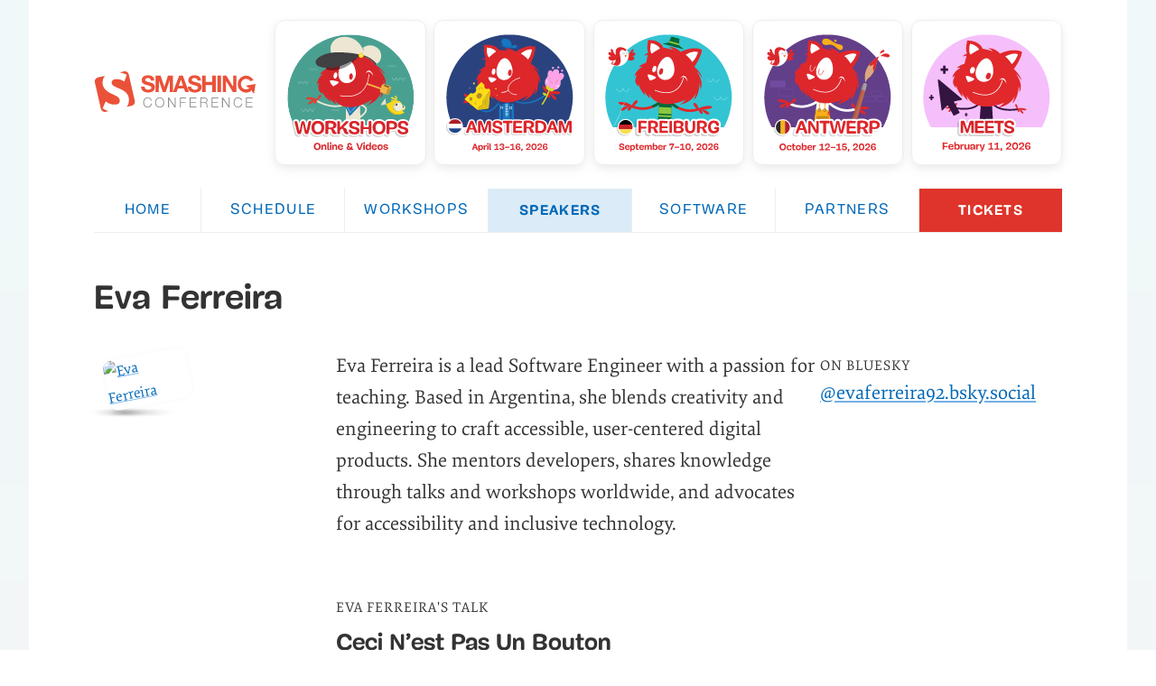

--- FILE ---
content_type: text/html; charset=UTF-8
request_url: https://smashingconf.com/freiburg-2020/speakers/eva-ferreira/
body_size: 3635
content:











  






<!doctype html>
<html lang=en>
  <head>
    <meta charset=utf-8>
    <meta name=viewport content="width=device-width,minimum-scale=1,initial-scale=1">
    <title>Eva Ferreira — SmashingConf Freiburg 2020, September 7–9.</title>
    <link rel=stylesheet href=/css/critical-v84.css media=all>
    <link rel=preconnect href=https://d33wubrfki0l68.cloudfront.net/ >
    
    <link rel=preload href=/fonts/elenawebregular-subset.woff2 as=font type=font/woff2 crossorigin>
    <link rel=preload href=/fonts/elenawebbold-subset.woff2 as=font type=font/woff2 crossorigin>
    <link rel=preload href=/fonts/mija_bold-webfont-subset.woff2 as=font type=font/woff2 crossorigin>
    <link rel=preload href=/fonts/mija_regular-webfont-subset.woff2 as=font type=font/woff2 crossorigin>
    <link rel=preload href=/fonts/elenawebregularitalic-subset.woff2 as=font type=font/woff2 crossorigin>
    <style>.cft .bt,.iim dt,.m,.m strong,.mmm dt,.mt,.mt dt,.nwl,.pc,.s th,.sc,.sh a,.sh small,.std:before,.ttt,.wsd,body,em,h1,h2,h3,h4,section,strong{font-family:-apple-system,BlinkMacSystemFont,Roboto,"Roboto Slab","Droid Serif","Segoe UI",system-ui,Arial,sans-serif}</style>
    <script>if(sessionStorage.fontsLoadedFoft&&(document.documentElement.className+=" wfl2"),"fonts"in document){let o=new FontFace("Elena","url(/fonts/elenawebregular-subset.woff2) format('woff2')"),e=new FontFace("Elena","url(/fonts/elenawebbold-subset.woff2) format('woff2')",{weight:"700"}),t=new FontFace("Elena","url(/fonts/elenawebregularitalic-subset.woff2) format('woff2')",{style:"italic"}),a=new FontFace("Mija","url(/fonts/mija_regular-webfont-subset.woff2) format('woff2')"),f=new FontFace("Mija","url(/fonts/mija_bold-webfont-subset.woff2) format('woff2')",{weight:"700"}),n=Promise.all([o.load(),e.load(),a.load(),f.load(),t.load()]).then(o=>{o.forEach(o=>document.fonts.add(o)),document.documentElement.classList.add("wfl2"),sessionStorage.fontsLoadedFoft=!0,sessionStorage.foutFontsStage2Loaded=!0}).catch(o=>{throw new Error("Error caught: "+o)})}</script>
    <link rel=prerender href=https://smashingconf.com/online-workshops/registration media="(min-width: 800px)" importance=high>
    <link rel=image_src href=https://smashingconf.com/images/events/og/freiburg-2020-og.png>

    <meta name=robots content=index,follow>
    <meta name=revisit-after content="1 days">
    <meta name=title content="Eva Ferreira — SmashingConf Freiburg 2020, September 7–9.">
    <meta name=description content="Eva Ferreira is a lead Software Engineer with a passion for teaching. Based in Argentina, she blends creativity and engineering to craft accessible, user-centered digital products. She mentors developers, shares knowledge through talks and workshops worldwide, and advocates for accessibility and inclusive technology.
">
    <meta name=keywords content="Front-End & UX Online Workshops, Smashing Conference, Smashing Magazine, UX, Performance, Interface Design, Accessibility, JavaScript, CSS">

    
    <meta property=og:title content="Eva Ferreira — SmashingConf Freiburg 2020, September 7–9.">
    <meta property=og:description content="Eva Ferreira is a lead Software Engineer with a passion for teaching. Based in Argentina, she blends creativity and engineering to craft accessible, user-centered digital products. She mentors developers, shares knowledge through talks and workshops worldwide, and advocates for accessibility and inclusive technology.
">
    <meta property=og:image content=https://smashingconf.com/images/events/og/freiburg-2020-og.png>
    <meta property=og:url content=https://smashingconf.com/freiburg-2020/speakers/eva-ferreira/ >
    <meta property=og:site_name content=SmashingConf>
    <meta property=og:type content=website>

    
    <meta name=title property=og:title content="Eva Ferreira — SmashingConf Freiburg 2020, September 7–9.">
    <meta name=image property=og:image content=https://smashingconf.com/images/events/og/freiburg-2020-og.png>


    <meta name=twitter:card content=summary_large_image>
    <meta name=twitter:site content=@smashingconf>
    <meta name=twitter:title content="Eva Ferreira — SmashingConf Freiburg 2020, September 7–9.">
    <meta name=twitter:description content="Eva Ferreira is a lead Software Engineer with a passion for teaching. Based in Argentina, she blends creativity and engineering to craft accessible, user-centered digital products. She mentors developers, shares knowledge through talks and workshops worldwide, and advocates for accessibility and …">
    <meta name=twitter:site content=@smashingconf>
    <meta name=twitter:image content=https://smashingconf.com/images/events/og/freiburg-2020-og.png>
    <meta name=twitter:url content=https://smashingconf.com/freiburg-2020/speakers/eva-ferreira/ >

    <link rel="shortcut icon" href=/images/favicon-96x96px.png type=image/x-icon>
    <link rel=apple-touch-icon href=/images/app-icon-192x192.png>
    <meta name=theme-color content=#df342b>
    <link rel=manifest href=/manifest.json>
  </head>
  <body>
<div class=freiburg-2020>
  <a href=#main-content class=skip-main>Skip to main content</a>
  <div class=page>
    <header class=header role=banner>
  <h1><a href=https://smashingconf.com title="Return to the homepage">
      <picture>
        <source media="(prefers-color-scheme: dark)" srcset=https://smashingconf.com/images/logo/logo--white.svg>
        <img loading=eager decoding=async src=https://smashingconf.com/images/logo/logo.svg width=300 height=81 alt="Smashing Magazine">
      </picture>
    </a>
  </h1>
  <nav class=events aria-label=Main>
	<ul>
	  
	  
		
	  
		
	  
		
	  
		
	  
		
	  
		
	  
		
	  
		
	  
		
	  
		
	  
		
	  
		
	  
		
	  
		
	  
		
	  
		
	  
		
	  
		
	  
		
	  
		
	  
		
	  
		
	  
		
	  
		
	  
		
	  
		
	  
		
	  
		
	  
		
	  
		
	  
		
	  
		
	  
		
	  
		
	  
		
	  
		
	  
		
	  
		
	  
		
	  
		
	  
		
	  
		
	  
		
	  
		
	  
		
	  
		
	  
		
	  
		
	  
		
	  
		
	  
		
	  
		
	  
		
	  
		
	  
		
		  
		  
		  
		  
		  <li class=online-workshops>
			
			  <a href=/online-workshops title="Online Workshops">
			
			<picture>
			  <source media="(min-width: 850px)" srcset=/images/events/nav/online-workshops.svg>
			  
			  <img width=172 height=150 loading=eager decoding=async fetchpriority=high src=/images/events/nav/online-workshops--small.svg alt="Online Workshops">
			</picture>
			
			  </a>
			
			
		  </li>
		
	  
		
		  
		  
		  
		  
		  <li class=amsterdam-2026>
			
			  <a href=/amsterdam-2026 title="SmashingConf Amsterdam">
			
			<picture>
			  <source media="(min-width: 850px)" srcset=/images/events/nav/amsterdam-2026.svg>
			  
			  <img width=172 height=150 loading=eager decoding=async fetchpriority=high src=/images/events/nav/amsterdam-2026--small.svg alt="SmashingConf Amsterdam">
			</picture>
			
			  </a>
			
			
		  </li>
		
	  
		
		  
		  
		  
		  
		  <li class=freiburg-2026>
			
			  <a href=/freiburg-2026 title="Freiburg in Germany, September 7–10.">
			
			<picture>
			  <source media="(min-width: 850px)" srcset=/images/events/nav/freiburg-2026.svg>
			  
			  <img width=172 height=150 loading=eager decoding=async fetchpriority=high src=/images/events/nav/freiburg-2026--small.svg alt="Freiburg in Germany, September 7–10.">
			</picture>
			
			  </a>
			
			
		  </li>
		
	  
		
		  
		  
		  
		  
		  <li class=antwerp-2026>
			
			  <a href=/antwerp-2026 title="SmashingConf Antwerp in Belgium.">
			
			<picture>
			  <source media="(min-width: 850px)" srcset=/images/events/nav/antwerp-2026.svg>
			  
			  <img width=172 height=150 loading=eager decoding=async fetchpriority=high src=/images/events/nav/antwerp-2026--small.svg alt="SmashingConf Antwerp in Belgium.">
			</picture>
			
			  </a>
			
			
		  </li>
		
	  
		
		  
		  
		  
		  
		  <li class=meets-design-systems-2026>
			
			  <a href=/meets-design-systems-2026 title="Meets Design Systems 2026 — February 11, 2026">
			
			<picture>
			  <source media="(min-width: 850px)" srcset=/images/events/nav/meets-design-systems-2026.svg>
			  
			  <img width=172 height=150 loading=eager decoding=async fetchpriority=high src=/images/events/nav/meets-design-systems-2026--small.svg alt="Meets Design Systems 2026 — February 11, 2026">
			</picture>
			
			  </a>
			
			
		  </li>
		
	  
	</ul>
  </nav>
  
</header>

    

<nav class=main role=navigation>
  <ul>
    <li><a href=/freiburg-2020>Home</a></li>
    
    <li><a href=/freiburg-2020/schedule>Schedule</a>
    </li>
    <li><a href=/freiburg-2020/workshops>Workshops</a>
    </li>
    <li><a class=active href=/freiburg-2020/speakers>Speakers</a>
    </li>
    <li><a href=/freiburg-2020/software>Software</a>
    </li>
    <li><a href=/freiburg-2020/partners>Partners</a>
    </li>
    
      <li><a href=/freiburg-2020/registration>Tickets</a></li>
  </ul>
</nav>

    <main class="c prf speaker" id=main-content>
      <h1>Eva Ferreira</h1>
      <div class=col>
        <div class=col__pic>
          <a class="i ilk" href="">
            <img loading=lazy src="/.netlify/images?url=%2Fimages%2fspeakers%2feva-ferreira.jpg&w=250&h=250&fit=cover&fm=avif" width=250 height=250 alt="Eva Ferreira">
          </a>
        </div>
        <div class=col__content>
          <p>Eva Ferreira is a lead Software Engineer with a passion for teaching. Based in Argentina, she blends creativity and engineering to craft accessible, user-centered digital products. She mentors developers, shares knowledge through talks and workshops worldwide, and advocates for accessibility and inclusive technology.</p>
          
          
          
            
          
            
          
            
          
            
          
            
          
            
          
            
              
            
          
            
              
            
          
            
              
            
          
            
              
            
          
            
              
            
          
            
          
            
          
            
          
            
          
            
          
            
          
            
          
            
          
            
          
            
          
            
          
            
          
            
          
            
          
            
          
            
          
            
          
            
          
            
          
            
          
            
          
            
          
            
          
            
          
            
          
            
          
            
          
            
          
            
          
            
          
            
          
            
          
            
          
            
          
            
          
            
          
            
          
            
          
            
          
            
          
            
          
            
          
            
          
            
          
            
          
            
          
            
          
            
          
            
          
            
          
            
          
            
          
            
          
            
          
            
          
            
          
            
          
            
          
            
          
            
          
            
          
            
          
            
          
            
          
            
          
            
          
            
          
            
          
            
          
            
          
            
          
            
          
            
          
            
          
            
          
            
          
            
          
            
          
            
          
            
          
            
          
            
          
            
          
            
          
            
          
            
          
            
          
            
          
            
          
            
          
            
          
            
          
            
          
            
          
            
          
            
          
            
          
            
          
            
          
            
          
            
          
            
          
            
          
            
          
            
          
            
          
            
          
            
          
            
          
            
          
            
          
            
          
            
          
            
          
            
          
            
          
            
          
            
          
            
          
            
          
            
          
            
          
            
          
            
          
            
          
            
          
            
          
            
          
            
          
            
          
            
          
            
          
            
          
            
          
            
          
            
          
            
          
            
          
            
          
            
          
            
          
            
          
            
          
            
          
            
          
            
          
            
          
            
          
            
          
            
          
            
          
            
          
            
          
            
          
            
          
            
          
            
          
            
          
            
          
            
          
            
          
            
          
            
          
            
          
            
          
            
          
            
          
            
          
            
          
            
          
            
          
            
          
            
          
            
          
            
          
            
          
            
          
            
          
            
          
            
          
            
          
            
          
            
          
            
          
            
          
            
          
            
          
            
          
            
          
            
          
            
          
            
          
            
          
            
          
            
          
            
          
            
          
            
          
            
          
            
          
            
          
            
          
            
          
            
          
            
          
            
          
            
          
            
          
            
          
            
          
            
          
            
          
            
          
            
              
            
          
            
          
            
          
            
          
            
          
            
          
            
          
            
          
            
          
            
          
            
          
            
          
            
          
            
          
            
          
            
          
            
          
            
              
            
          
            
          
            
          
            
          
            
          
            
          
            
          
            
              
            
          
            
          
            
              
            
          
            
          
            
          
            
          
            
              
            
          
            
              
            
          
            
              
            
          
            
              
            
          
            
              
            
          
            
              
            
          
            
          
            
          
            
          
            
          
            
          
            
              
            
          
            
          
            
          
            
          
            
              
            
          
            
          
            
              
            
          
            
              
            
          
            
          
            
              
            
          
            
              
            
          
            
              
            
          
            
          
            
              
            
          
            
          
            
          
            
          
            
              
            
          
            
              
            
          
            
          
            
              
            
          
            
          
            
              
            
          
            
              
            
          
            
              
            
          
            
          
            
          
            
              
            
          
            
          
            
          
            
          
            
          
            
          
            
          
            
          
            
          
            
          
            
              
            
          
            
          
            
          
            
          
            
          
            
          
            
          
            
          
            
          
            
          
            
          
            
          
            
          
            
          
            
          
            
          
            
              
            
          
            
          
            
          
            
          
            
          
            
          
            
          
            
          
            
          
            
          
            
          
            
          
            
          
            
          
            
          
            
          
            
          
            
          
            
          
            
          
            
              
            
          
            
              
            
          
            
              
            
          
            
              
            
          
            
          
            
              
            
          
            
              
            
          
            
              
            
          
            
              
            
          
            
              
            
          
            
          
            
          
            
          
            
          
            
          
            
          
            
          
            
          
            
              
            
          
            
          
            
          
            
          
            
          
            
          
            
          
            
          
            
          
            
          
            
              
            
          
            
          
            
              
            
          
            
              
            
          
            
          
            
          
            
          
            
              
            
          
            
          
            
              
            
          
            
              
            
          
            
              
            
          
            
          
            
              
            
          
            
          
            
          
            
          
            
          
            
          
            
          
            
          
            
          
            
          
            
          
            
          
            
          
            
          
            
          
            
          
            
          
            
          
            
          
            
          
            
          
            
          
            
          
            
          
            
          
            
          
            
              
            
          
            
          
            
          
            
          
            
          
            
          
            
          
            
          
            
          
            
          
            
          
            
              
            
          
            
          
            
              
            
          
            
              
            
          
            
          
            
              
            
          
            
          
            
              
            
          
            
              
            
          
            
              
            
          
            
              
            
          
            
          
            
          
            
          
            
          
            
          
            
              
            
          
            
          
            
          
            
          
            
              
            
          
            
              
            
          
            
              
            
          
            
              
            
          
            
              
            
          
            
              
            
          
            
              
            
          
            
              
            
          
            
              
            
          
            
          
            
          
            
          
            
              
            
          
            
          
            
          
            
          
            
          
            
          
            
          
            
          
            
          
            
          
            
          
            
              
            
          
            
              
            
          
            
              
            
          
            
              
            
          
            
          
            
          
            
              
            
          
            
          
            
          
            
          
            
              
            
          
            
              
            
          
            
          
            
              
            
          
            
          
            
          
            
          
            
          
            
              
            
          
            
          
            
          
            
          
            
          
            
          
            
          
            
          
            
          
            
          
            
          
            
          
            
          
            
              
            
          
            
          
            
          
            
          
            
          
            
          
            
          
            
          
            
          
            
          
            
          
            
              
            
          
            
          
            
              
            
          
            
              
            
          
            
              
            
          
            
          
            
          
            
              
            
          
            
          
            
          
            
          
            
          
            
          
            
          
            
          
            
              
            
          
            
          
            
              
            
          
            
          
            
              
            
          
            
              
            
          
            
          
            
          
            
          
            
          
            
          
            
          
            
              
            
          
            
          
            
          
            
          
            
          
            
          
            
          
            
          
            
          
            
          
            
          
            
          
            
          
            
          
            
          
            
          
            
          
            
          
            
          
            
          
            
          
            
          
            
          
            
          
            
          
            
          
            
          
            
          
            
          
            
              
            
          
            
          
            
          
            
          
            
          
            
          
            
          
            
              
            
          
            
              
            
          
            
          
            
          
            
          
            
          
            
          
            
          
            
          
            
          
            
          
            
          
            
          
            
          
            
          
            
          
            
              
            
          
            
          
            
          
            
              
            
          
            
          
            
          
            
          
            
          
            
          
            
          
            
          
            
          
            
          
            
          
            
          
            
          
            
          
            
          
            
          
            
          
            
          
            
          
            
          
            
          
            
          
            
          
            
          
            
          
            
          
            
          
            
          
            
          
            
          
            
          
            
          
            
          
            
          
            
          
            
          
            
          
            
          
            
          
            
          
            
          
            
          
            
          
            
          
            
          
            
          
            
          
            
          
            
          
            
          
            
          
            
          
            
          
            
          
            
          
            
          
            
          
            
          
            
          
            
          
            
          
            
          
            
          
            
          
            
          
            
          
            
          
            
          
            
          
            
          
            
          
            
          
            
          
            
          
            
          
            
          
            
          
            
          
            
          
            
          
            
          
            
          
            
          
            
          
            
          
            
          
            
          
            
          
            
          
            
          
            
          
            
          
            
          
            
          
            
          
            
          
            
          
            
          
            
          
            
          
            
          
            
          
            
          
            
          
            
          
            
          
            
          
            
          
            
          
            
          
            
          
            
          
            
          
            
          
            
          
            
          
            
          
            
          
            
          
            
          
            
          
            
          
            
          
            
          
            
          
            
          
            
          
            
          
            
          
            
          
            
          
            
          
            
          
            
          
            
          
            
          
            
          
            
          
            
          
            
          
            
          
            
          
            
          
            
          
            
          
            
          
            
          
            
          
            
          
            
          
            
          
            
          
            
          
            
          
            
          
            
          
            
          
            
          
            
          
            
          
            
          
            
          
            
          
            
          
            
          
            
          
            
          
            
          
            
          
            
          
            
          
            
          
            
          
            
          
            
          
            
          
            
          
            
          
            
          
            
          
            
          
            
          
            
          
            
          
            
          
            
          
            
          
            
          
            
          
            
          
            
          
            
          
            
          
            
          
            
          
            
          
            
          
            
          
            
          
            
          
            
          
            
          
            
          
            
          
            
          
            
          
            
          
            
          
            
          
            
          
            
          
            
          
            
          
            
          
            
          
            
          
            
          
            
          
            
          
            
          
            
          
            
          
            
          
            
          
            
          
            
          
            
          
            
          
            
          
            
          
            
          
            
          
            
          
            
          
            
          
            
          
            
          
            
          
            
          
            
          
            
          
            
          
            
          
            
          
            
          
            
          
            
          
            
          
            
          
            
          
            
          
            
          
            
          
            
          
            
          
            
          
            
          
            
          
            
          
            
          
            
          
            
          
            
          
            
          
            
          
            
          
            
          
            
          
            
          
            
          
            
          
            
          
            
          
            
          
            
          
            
          
            
          
            
          
            
          
            
          
            
          
            
          
            
          
            
          
            
          
            
          
            
          
            
          
            
          
            
          
            
          
            
          
            
          
            
          
            
          
            
          
            
          
            
          
            
          
            
          
            
          
            
          
            
          
            
          
            
          
            
          
            
          
            
          
            
          
            
          
            
          
            
          
            
          
            
          
            
          
            
          
            
          
            
          
            
          
            
          
            
          
            
          
            
          
            
          
            
          
            
          
            
          
            
          
            
          
            
          
            
          
            
          
            
          
            
          
            
          
            
          
            
          
            
          
            
          
            
          
            
          
            
          
            
          
            
          
            
          
            
          
            
          
            
          
            
          
            
          
            
          
            
          
            
          
            
          
            
          
            
          
            
          
            
          
            
          
            
          
            
          
            
          
            
          
            
          
            
          
            
          
            
          
            
          
            
          
            
          
            
          
            
          
            
          
            
          
            
          
            
          
            
          
            
          
            
          
            
          
            
          
            
          
            
          
            
          
            
          
            
          
            
          
            
          
            
          
            
          
            
          
            
          
            
          
            
          
            
          
            
          
            
          
            
          
            
          
            
          
            
          
            
          
            
          
            
          
            
          
            
          
            
          
            
          
            
          
            
          
            
          
            
          
            
          
            
          
            
          
            
          
            
          
            
          
            
          
            
          
            
          
            
          
            
          
            
          
            
          
            
          
            
          
            
          
            
          
            
          
            
          
            
          
            
          
            
          
            
          
            
          
            
          
            
          
            
          
            
          
            
          
            
          
            
          
            
          
            
          
            
          
            
          
            
          
            
          
            
          
            
          
            
          
            
          
            
          
            
          
            
          
            
          
            
          
            
          
            
          
            
          
            
          
            
          
            
          
            
          
            
          
            
          
            
          
            
          
            
          
            
          
            
          
            
          
            
          
            
          
            
          
            
          
            
          
            
          
            
          
            
          
            
          
            
          
            
          
            
          
            
          
            
          
            
          
            
          
            
          
            
          
            
          
            
          
            
          
            
          
            
          
            
          
            
          
            
          
            
          
            
          
            
          
            
          
            
          
            
          
            
          
            
          
            
          
            
          
            
          
            
          
            
          
            
          
            
          
            
          
            
          
            
          
            
          
            
          
            
          
            
          
            
          
            
          
            
          
            
          
            
          
            
          
            
          
            
          
            
          
            
          
            
          
            
          
            
          
            
          
            
          
            
          
            
          
            
          
            
          
            
          
            
          
            
          
            
          
            
          
            
          
            
          
            
          
            
          
            
          
            
          
            
          
            
          
            
          
            
          
            
          
            
          
            
          
            
          
            
          
            
          
            
          
            
          
            
          
            
          
            
          
            
          
            
          
            
          
            
          
            
          
            
          
            
          
            
          
            
          
            
          
            
          
            
          
            
          
            
          
            
          
            
          
            
          
            
          
            
          
            
          
            
          
            
          
            
          
            
          
            
          
            
          
            
          
            
          
            
          
            
          
            
          
            
          
            
          
            
          
            
          
            
          
            
          
            
          
            
          
            
          
            
          
            
          
            
          
            
          
            
          
            
          
            
          
            
          
            
          
            
          
            
          
            
          
            
          
            
          
            
          
            
          
            
          
            
          
            
          
            
          
            
          
            
          
            
          
            
          
            
          
            
          
            
          
            
          
            
          
            
          
            
          
            
          
            
          
            
          
            
          
            
          
            
          
            
          
            
          
            
          
            
          
            
          
            
          
            
          
            
          
            
          
            
          
            
          
            
          
            
          
            
          
            
          
            
          
            
          
            
          
            
          
            
          
            
          
            
          
            
          
            
          
            
          
            
          
            
          
            
          
            
          
            
          
            
          
            
          
            
          
            
          



          
          
          
          
          
          
          
          
          
          
          
          
          
          
          
          
          
          
          <div class=tk id=talk>
            <div class=talk>Eva Ferreira's Talk</div>
            
            <h2>Ceci N&rsquo;est Pas Un Bouton</h2>
              
            
              <h3><a href=/freiburg-2020/schedule/#day1-eva-ferreira>Monday, 7th – 13:15</a></h3>
            
            
            

            
            <p><p>This is not a movie. This is the story of how we break and fix and break our web over and over again. How every move we make in our HTML can impact the lives of many people with disabilities and how we can help build a more inclusive web without giving up design or code quality.</p> <p>I invite you to follow me throughout this talk where I’ll show you that HTML is accessible by default and what happens when we go outside the boundaries of safe markup. Let me tell you, JavaScript is A11y’s best friend.</p>
<p></p>
            
          
          </div>
          
          
          
          
          
          
          
          
          
          
          
          
          
          
          
          
          
          
          
          
          
          
          
          
          
          
          
          
          
          
          
          
          
          
          
          
          
          
          
          
        </div>
        <div class=col__info>
          <dl class=www>
            
            
            
            <dt>On Bluesky</dt>
            <dt></dt>
            <dd><a href=https://bsky.app/profile/evaferreira92.bsky.social>@evaferreira92.bsky.social</a></dd>
            
            
          </dl>
        </div>
      </div>
    </main>
  </div>
  
<footer class=footer>
  <div class=wrf>
    <em>With a commitment to quality content for the design community.</em>
    <p><a href=http://www.smashingmagazine.com>Smashing Media AG</a> 2011–2026. Hosted on <a href=https://netlify.com>Netlify</a>.</p>
    <nav class=n>
      <ul>
        <li><a href=/codeofconduct>Code of Conduct</a></li>
        <li><a href=/contact>Contact us</a></li>
        <li><a href=/accessibility>Accessibility Statement</a></li>
        <li><a href=/scholarship-volunteering>Scholarship &amp; Volunteering</a></li>
        <li><a href=/about>About us</a></li>
        <li><a href=/terms>Terms</a></li>
      </ul>
      <hr>
      <ul>
        <li><a href=/meets>Smashing Meets</a></li>
        <li><a href=/conferences/ >Conferences 2026</a></li>
        <li><a href=/conferences/ >Front-end Conferences 2026</a></li>
        <li><a href=/online-workshops/ >Smashing Workshops</a></li>
        <li><a href=/ny-2025/ >New York 2025</a></li>
        <li><a href=/freiburg-2025/ >Freiburg 2025</a></li>
        <li><a href=/antwerp-2024/ >Antwerp 2024</a></li>
        <li class=k><a class=btt href=#top>Back to top ↑</a></li>
      </ul>
    </nav>
  </div>
</footer>
<script>"serviceWorker"in navigator&&navigator.serviceWorker.register("/service-worker.js")</script>
<link id=mainCSS rel=stylesheet href=/css/all-v132.css media=print onload='this.media="all"'>
<link href=/css/print-v1.css rel=stylesheet media=print>
<script delay=/scripts/prefetching-v1.js defer importance=high></script>
<script type=module defer src=/scripts/lite-vimeo-min.js importance=high></script>
<script>let autoLoadDuration=5,eventList=["keydown","mousemove","wheel","touchmove","touchstart","touchend"],autoLoadTimeout=setTimeout(runScripts,5e3);function triggerScripts(){runScripts(),clearTimeout(autoLoadTimeout),eventList.forEach(function(t){window.removeEventListener(t,triggerScripts,{passive:!0})})}function runScripts(){document.querySelectorAll("script[delay]").forEach(function(t){t.setAttribute("src",t.getAttribute("delay"))})}eventList.forEach(function(t){window.addEventListener(t,triggerScripts,{passive:!0})})</script>
<script>var pNavs=document.querySelectorAll(".confnav");Array.from(pNavs).forEach(function(o){function a(t){t.getAttribute("aria-controls"),o&&t.setAttribute("aria-expanded","false")}function e(t){var e,r;"true"===this.getAttribute("aria-expanded")?a(this):(c.forEach(function(t){a(t)}),r=(e=this).getAttribute("aria-controls"),console.log(r),o&&e.setAttribute("aria-expanded","true"))}function r(t){"Escape"!==t.key&&"Esc"!==t.key||a(this)}function n(t){"Escape"!==t.key&&"Esc"!==t.key||(t=document.querySelector("button[aria-controls="+this.id+"]"),a(t),t.focus())}var c=Array.prototype.slice.call(o.querySelectorAll("button[aria-controls]")),t=Array.prototype.slice.call(o.querySelectorAll("button[aria-controls] + ul, button[aria-controls] + div"));Array.from(c).forEach(function(t){t.addEventListener("click",e),t.addEventListener("keydown",r)}),t.forEach(function(t){t.addEventListener("keydown",n)})})</script>

</div>


--- FILE ---
content_type: text/css; charset=UTF-8
request_url: https://smashingconf.com/css/critical-v84.css
body_size: 8173
content:
@font-face{font-family:"Elena";src:url(/fonts/elenawebregular.woff2) format("woff2"),url(/fonts/elenawebregular.woff) format("woff");font-display:swap}@font-face{font-family:"Elena";font-style:italic;src:url(/fonts/elenawebregularitalic-subset.woff2) format("woff2"),url(/fonts/elenawebregularitalic.woff) format("woff");font-display:swap}@font-face{font-family:"Elena";font-weight:700;src:url(/fonts/elenawebbold-subset.woff2) format("woff2"),url(/fonts/elenawebbold.woff) format("woff");font-display:swap}@font-face{font-family:"Mija";src:url(/fonts/mija_regular-webfont-subset.woff2) format("woff2"),url(/fonts/mija_regular-webfont.woff) format("woff");font-display:swap}@font-face{font-family:"Mija";font-weight:700;src:url(/fonts/mija_bold-webfont-subset.woff2) format("woff2"),url(/fonts/mija_bold-webfont.woff) format("woff");font-display:swap}:root{--bg:#ffffff;--red:#e53b2c;--bg-main:#df342b;--bg-body-gradient-start:#f1f9fa;--bg-body-gradient-end:#f4f4f4;--bg-accent:#eeeeee;--bg-accent-tito:#fcf8e3;--bg-footer:#d4f7ff;--bg-sponsors:#f2f8fc;--bg-partners-global:#deedf6;--bg-mainmenu-current:#f8e4a3;--bg-mainmenu-hover:#fbf5e2;--bg-summary:#fffcef;--bg-menu-active:#dbebf7;--bg-menu-active-mobile:#fafafa;--bg-partner:#f2f5f8;--bg-button:#41b14f;--bg-button-gradient:#9ec14c;--bg-button-sec:#0168b8;--bg-button-sec-gradient:#004f8c;--bg-button-sec-hover:#004f8c;--bg-button-soldout:#555555;--bg-highlight:#282634;--bg--footer:#def0f6;--bg-button-members:#19a972;--bg-full-price:#d33a2c;--bg-newsletter:#58307c;--bg-members:#fff2cc;--bg-design:#fe7326;--bg-design-hover:#ed5400;--bg-frontend:#ce25b5;--bg-frontend-hover:#aa1994;--bg-schedule:rgba(185, 204, 217, .25);--bg-schedule-even:rgba(185, 204, 217, .1);--bg-schedule-hover:rgba(185, 204, 217, .8);--bg-nl-mini:#0168b8;--bg-note-dev:#caefa0;--bg-note-ux:#fff2cc;--bg-note-workflow:#b9ecff;--bg-marker:#e53b2c;--bg-button-waitinglist:#37c8e8;--bg-button-waitinglist-gradient:#129ec7;--bg-button-waitinglist-hover:#1691f1;--bg-button-waitinglist-gradient-hover:#0168b8;--bg-button-accent:#ffffff;--bg-box:#caf1ed;--bg-combo:#deedfd;--bg-company:#fff2cc;--shadow-company:1px 1px rgb(156 150 22 / 40%);--text-button-accent:#0870b0;--text-shadow:rgba(0, 0, 0, .4);--shadow:rgba(0, 0, 0, .03);--shadow-light:#e5e5e5;--text-contrast:#ffffff;--text-delimeter-contrast:#e95c33;--text-input:#333333;--text-bright:#0168b8;--text-link:#0168b8;--text-link-hover:#00579b;--text-combo:#004b9c;--text-tickets:#525252;--text-leaders:#6fc2f7;--text-dot:#888888;--text-tickets-left:#d33a2c;--text-final-price:#e95c33;--text-eb-price:#d33a2c;--text-full-price:#666666;--text-sold-out:#eb6933;--text-speaker:#cc0000;--text-speaker-head:#0072b8;--text-speaker-overview:#0168b8;--text-placeholder:#777777;--text-newsletter:rgb(0 0 0 / 50%);--text-nl-mini:#0c252f;--text-error:#ffbcbc;--text-figcaption:#cccccc;--text-partner:#139cab;--text-quote:#555555;--text-meta:#333333;--text-footer:rgba(0, 0, 0, .6);--text-small:#eeeeee;--text-metadata:#2a2a2b;--text-savings:#cf2c1e;--text-link-submenu:#e53b2c;--text-company:#004f8c;--border-contrast:#ffffff;--border-themed:#227199;--border-hr:#eeeeee;--border-link:#73afe5;--border-focus:#f5afa8;--border-footer-link:#2c92d0;--border-nl-mini-input:#e5e5e5;--border-twitter:#f7b0ab;--border-input:#dadada;--border-outline:#8b8b8b;--border-toronto:#71c5c1;--border-ny:#71c5c1;--border-freiburg:#ffcd08;--border-austin:#869853;--border-sf:#2297bf;--border-workshop:#eeeeee;--infoblock-border:#bde8f2;--infoblock-bg:#eff9fc;--text-menu-link:#0168b8;--timings-color:#0072b8;--timings-bg:#d5f7ff80;--text-wsday:#369f3e;--border-wsday-hover:#369f3e;--border-wsday:#b9e4bc;--tito-cta:#0168b8;--tito-input:#555;--tito-desc:#555;--tito-bg:#fff;--tito-txt:#333333}@media (prefers-color-scheme:dark){:root{--bg:#0c252f;--red:#e53b2c;--bg-main:#df342b;--bg-body-gradient-start:#0c232c;--bg-body-gradient-end:#08181e;--bg-accent:#254655;--bg-accent-tito:#254655;--bg-footer:transparent;--bg-sponsors:#293c50;--bg-summary:#091c23;--bg-partners-global:#202e3e;--bg-mainmenu-current:#283c50;--bg-mainmenu-hover:#293c50;--bg-menu-active:#283c50;--bg-menu-active-mobile:#0c252f;--bg-partner:#253546;--bg-button:#41b14f;--bg-button-gradient:#9ec14c;--bg-button-sec:#0168b8;--bg-button-sec-gradient:#004f8c;--bg-button-sec-hover:#004f8c;--bg-highlight:#08191f;--bg--footer:#def0f6;--bg-button-members:#19a972;--bg-button-members-hover:#1ec786;--bg-full-price:#d33a2c;--bg-newsletter:#58307c;--bg-members:#19313c;--bg-design:#fe7326;--bg-design-hover:#ed5400;--bg-frontend:#ce25b5;--bg-frontend-hover:#aa1994;--bg-schedule:rgba(185, 204, 217, .2);--bg-schedule-hover:rgba(185, 204, 217, .10);--bg-note-dev:#caefa0;--bg-note-ux:#fff2cc;--bg-note-workflow:#b9ecff;--bg-marker:#97dcf9;--bg-button-waitinglist:#37c8e8;--bg-button-waitinglist-gradient:#129ec7;--bg-button-waitinglist-hover:#1691f1;--bg-button-waitinglist-gradient-hover:#0168b8;--bg-button-accent:#ffffff;--bg-button-soldout:#777777;--bg-nl-mini:linear-gradient(45deg, #212e42, #134258);--bg-box:#2f4f4b;--bg-combo:#deedfd;--text-combo:#004b9c;--text-button-accent:#0870b0;--shadow:rgba(0, 0, 0, .15);--shadow-light:#607d8b;--text-delimeter-contrast:#ff7e58;--text-contrast:#ffffff;--text-input:#ffffff;--text-bright:#0168b8;--text-link:#bdddff;--text-tickets:#525252;--text-leaders:#6fc2f7;--text-dot:#888888;--text-tickets-left:#ff7e58;--text-final-price:#ff7e58;--text-eb-price:#d33a2c;--text-full-price:#ffffff;--text-link-hover:#ffffff;--text-nl-mini:#0c252f;--text-sold-out:#eb6933;--text-speaker:#cc0000;--text-speaker-head:#bdddff;--text-speaker-overview:#fff;--text-placeholder:#e5e5e5;--text-newsletter:rgb(0 0 0 / 50%);--text-error:#120e0e;--text-figcaption:#cccccc;--text-partner:#3bd1e2;--text-quote:#e5e5e5;--text-meta:#e5e5e5;--text-menu-link:#b0d6ff;--text-footer:rgba(0, 0, 0, .6);--text-small:#eeeeee;--text-metadata:#e5e5e5;--text-savings:#8cc7ff;--text-wsday:#44b14d;--text-company:#b0d6ff;--border-contrast:#000000;--border-workshop:#0b1b22;--border-themed:#227199;--border-hr:#254655;--border-link:#3b6782;--border-focus:#f5afa8;--border-footer-link:#2c92d0;--border-nl-mini-input:#718096;--border-twitter:#f7b0ab;--border-input:#19313c;--border-outline:#8b8b8b;--border-toronto:#71c5c1;--border-ny:#71c5c1;--border-freiburg:#ffcd08;--border-austin:#869853;--border-sf:#2297bf;--border-wsday-hover:#44b14d;--border-wsday:#b9e4bc;--infoblock-border:#bde8f2;--infoblock-bg:#eff9fc;--timings-color:#bde8f2;--timings-bg:#253546;--text-link-submenu:#ffffff;--tito-cta:#0168b8;--tito-input:#555;--tito-desc:#fff;--tito-bg:#fff;--tito-text:#333333}}.wfl2 .cft .bt,.wfl2 .iim dt,.wfl2 .mmm dt,.wfl2 .mt,.wfl2 .nwl,.wfl2 .pc,.wfl2 .std:before,.wfl2 .ttt,.wfl2 .ws__meta-data,.wfl2 .ws__speaker,.wfl2 .wsd,.wfl2 .www dt,.wfl2 body,.wfl2 em,.wfl2 h4,.wfl2 section,.wfl2 strong{font-family:"Elena",-apple-system,BlinkMacSystemFont,Roboto Slab,"Droid Serif",Segoe UI,Georgia,Times New Roman,serif}.cft .bt,.iim dt,.mmm dt,.nwl,.pc,.sc,.std:before,.ttt,.wsd,h3,h4,strong{font-weight:700}em{font-weight:400;font-style:italic}.center{text-align:center}.wfl2 .sc,.wfl2 .sh a,.wfl2 .sh small,.wfl2 .ticket-price,.wfl2 .ws__early-birds,.wfl2 .ws__free,.wfl2 .ws__last-tickets,.wfl2 .ws__sold-out,.wfl2 em.tito-ticket-price span,.wfl2 em.tito-ticket-upcoming-price,.wfl2 h1,.wfl2 h2,.wfl2 h3,.wfl2 i,.wfl2 nav.main,.wfl2 nav.main strong{font-family:"Mija",-apple-system,BlinkMacSystemFont,Roboto Slab,"Droid Serif",Segoe UI,Georgia,Times New Roman,sans-serif}.wfl2 .btn--ticket strong{font-family:"Mija",-apple-system,BlinkMacSystemFont,Roboto Slab,"Droid Serif",Segoe UI,Georgia,Times New Roman,sans-serif}strong{font-weight:700}em strong,strong em{font-weight:700;font-style:italic}a,body,caption,div,em,h1,h2,h3,header,html,img,li,nav,p,span,strong,sup,table,tbody,td,tfoot,th,thead,tr{margin:0;padding:0;vertical-align:baseline;background:0 0;font-size:100%}a{text-decoration:none;color:var(--text-link);text-decoration:underline;text-decoration-thickness:1px;text-underline-offset:3px}@media (prefers-color-scheme:dark){.ticket-price__final-price,main>h1{background-image:linear-gradient(-90deg,#adfbda 0,#35c3ff 30%,#fda399 50%,#76d880 70%,#ebf38b 90%,#adfbda 100%);background-repeat:repeat;-webkit-background-clip:text;-moz-background-clip:text;background-size:100%;text-shadow:none;-webkit-text-fill-color:transparent;-moz-text-fill-color:transparent}.ticket-price__full{-webkit-text-fill-color:#fff}}header.header h1{width:100%;margin:14px 0 20px 0;text-align:center;font-family:-apple-system,BlinkMacSystemFont,Roboto Slab,"Droid Serif",Segoe UI,Georgia,Times New Roman,sans-serif;font-size:30px;line-height:30px}header.header h1 img,header.header h1 svg{max-width:200px}@media (min-width:40em){header.header h1 img,header.header h1 svg{width:100%}header.header h1{justify-self:start;margin:28px 0 14px 0}}body{font-size:calc(1em + .25vw);line-height:170%;-webkit-font-smoothing:antialiased;-moz-osx-font-smoothing:grayscale;background-image:-webkit-gradient(linear,left top,left bottom,from(var(--bg-body-gradient-start)),to(var(--bg-body-gradient-end)));background-image:linear-gradient(var(--bg-body-gradient-start),var(--bg-body-gradient-end))}.v a{font-weight:700}.v a.secondary-link{font-weight:400}@media screen and (max-width:50em){.cls{column-count:1}.vsn .v:first-child{margin-bottom:0;padding-bottom:0;border-bottom:none}}.vsn{margin:0 -1rem;display:flex;flex-wrap:wrap}.vl{margin:0 1rem 2rem}.v{width:calc(50% - 2rem);margin:0 1rem}@media screen and (min-width:50em){.vsn{display:flex}.vsn img{width:100%}.cls{column-count:2;column-gap:2.5em}}@media screen and (min-width:40em){.vl{width:calc(50% - 2rem)}}@media screen and (min-width:70em){.vl{width:calc(25% - 2rem)}}.btn{display:inline-block;border:0;transition:background .2s ease-out;text-align:center;border-radius:11px;outline:0;font-family:"Mija",-apple-system,BlinkMacSystemFont,Roboto Slab,"Droid Serif",Segoe UI,Georgia,Times New Roman,sans-serif;font-size:calc(1.2rem + .1vw);font-weight:700;line-height:1.3}#get-tickets{scroll-margin-top:2em}#get-tickets:target{outline:3px dotted #e95c33;outline-offset:20px;border-radius:11px;background-color:#f1fcf2;padding:.5em 0}.btn--green,.tito-choose-waiting-list-button,.tito-submit,.tito-widget-button{background-color:var(--bg-button);background-image:linear-gradient(var(--bg-button-gradient),var(--bg-button));position:relative;top:0;transition:all ease .2s}.cls ul,ul{margin-bottom:1.375em;margin-left:1em;padding-left:0;list-style-type:disc}li{margin-bottom:.5em}li::marker{color:var(--bg-marker);font-size:.9em}nav.main{margin:1em 0 0}nav.main a{padding:8px 12px;font-size:.85em}.small-caps{letter-spacing:1px;text-transform:lowercase;font-variant:small-caps;font-feature-settings:"smcp"1,"c2sc"1,"c2sc","c2sc","c2sc"}.io p:first-child{position:static;color:var(--text-meta);font-size:1.3em;font-style:normal;line-height:1.6em}[aria-hidden=true]{display:none}a.skip-main{position:absolute;z-index:-999;top:auto;left:-999px;overflow:hidden;width:1px;height:1px}a.skip-main:active,a.skip-main:focus{z-index:999;top:auto;left:auto;overflow:auto;width:auto;height:auto;padding:.5em 1em;text-align:center;color:var(--red);background-color:var(--bg);font-size:1.2em}.page{z-index:3;margin:0 auto;border:0;background:var(--bg)}blockquote,dd,del,dl,dt,footer,h4,ol,small{margin:0;padding:0;vertical-align:baseline;border:0;outline:0;background:0 0;font-size:100%}.tx li,dl,h3,h4,p{font-size:1.25rem}@media screen and (min-width:60em){.tx li,dl,h3,h4,p{font-size:1.4rem}}.workshop-includes{font-size:.95em;list-style:none}header a:hover,nav.main li a:hover{border-bottom:none}img{border-radius:11px;outline:0}html{overflow-x:hidden;overflow-y:scroll;-webkit-text-size-adjust:100%}a:link{-webkit-tap-highlight-color:var(--red)}a:active,a:focus{color:var(--text-contrast);border-bottom:none;outline:2px dotted var(--red);background-color:var(--red)}img,svg{max-width:100%;height:auto}hr{height:1px;margin:2.25em 0;border:none;border-top:1px solid var(--border-hr)}.registration hr{margin:0 0 .5em 0}.registration .cls{padding-bottom:1em}p{margin-bottom:1.375em;line-height:1.6em}ul+hr{margin-top:-.6875em}.mt,body{font-weight:400}.header,main,nav,nav.main a{display:block}.header,.prf .sold-out p,.x{position:relative}.prf .i{margin-top:.08em;margin-bottom:2rem}h1{margin-bottom:1em;font-size:2em;line-height:1.09375em}h2{margin-bottom:1rem;font-size:1.375em;margin-top:2.5rem}h2+h3{margin-top:-.5em;margin-bottom:.625em}h3{margin-top:1.375em;margin-bottom:.25em;letter-spacing:normal;text-transform:none;font-size:1.325em;color:var(--red)}p:empty{display:none}h4{line-height:1.375em}h3+ul{margin-top:0}p small,small{font-size:.9em}header.header{display:grid;align-items:center;margin:0;grid-template-columns:100%;justify-items:center}.header h1 a:focus,.header h1 a:hover{border:0;background:0 0}.ct,nav.main ul{text-align:center}.bt[disabled],body{color:var(--text-meta)}.c a{padding:2px 0 0;text-decoration:underline;color:var(--text-link);overflow-wrap:break-word;word-wrap:break-word;text-underline-offset:2px;text-decoration-color:var(--border-link);text-decoration-thickness:1px}.c a:hover,.event-link .tito-widget-button:hover{text-decoration-color:2px solid var(--text-link);color:var(--text-link-hover)}.c a:active,.c a:active:hover,.c a:focus,.c a:focus:hover{color:var(--text-contrast);border-bottom:2px solid var(--border-focus);background-color:var(--red);text-decoration-color:var(--red)}.c a.btn:active,.c a.btn:active:hover,.c a.btn:focus,.c a.btn:focus:hover{border-bottom:none!important}.c a.btn{text-decoration:none;color:var(--text-contrast);padding:20px 26px;line-height:1.3}.btn.btn--large{font-size:calc(1em + .25vw)}.btn--text-shadow{text-shadow:1px 1px 1px var(--text-shadow)}.info{border-radius:11px;background-color:var(--timings-bg);padding:4em 1.5em 1em 1.5em;margin:5em 0 2em 0;text-align:center;position:relative}.info img,.info svg{position:absolute;transform:translate(-50%,-50%);left:50%;width:auto;top:0;width:40%;max-width:170px}.info p{font-size:1em;margin-bottom:.5em;margin-top:.5em}.vsn img{width:100%;margin-bottom:1.5rem}.pc,nav.main a{letter-spacing:.08em}nav.main a.active{font-weight:700}nav.main a.active,nav.main a:hover{background:var(--bg-menu-active)}.io li,.tx li{padding:.1em .35em}.tx li li{font-size:100%}.tx h3{margin-bottom:1em}.tx p{margin-bottom:1em}.s{margin-bottom:4rem}.s h3{color:var(--text);margin:1rem 0 .25rem}.s>div{padding:1rem;display:flex;flex-wrap:wrap}.s .i{margin-bottom:0}@media screen and (min-width:40em){.s>div{padding:1.5rem;align-items:flex-start;flex-wrap:nowrap}}@media screen and (max-width:39.99em){.s .sci{order:-1;flex:0 0 100%}.s .i{width:7rem;margin-left:20%}}@media screen and (min-width:40em){.s .sci{width:17%}.partner{display:flex}.partner .ilk{width:20%}}.event{flex:3 1 auto;width:70%}.s .date{width:20%;margin-top:.8rem;margin-right:3%}@media screen and (min-width:40em){.event{width:70%}.s .date{max-width:15%}}.s .tx{background-color:var(--bg-schedule)}.s .tx:nth-child(even){background-color:var(--bg-schedule-even)}.tnf{cursor:pointer;position:relative;margin-left:1.5rem;left:-1.5rem}.tnf::after{content:'►';position:absolute;top:-.1em;left:-1.5em;width:0;height:0;cursor:pointer;color:var(--text-dot)}.tnf-extended::after{content:'▼'}.s .spk:hover .tnf::after{color:var(--text-link)}.spk+.spk{border-top:1px solid var(--bg-accent)}.s h2{margin:1rem 0 .5rem}.s .tnf h2{margin:0 0 .5rem 0}.mr{margin-top:1.5em}.mt0{margin-top:0}@media screen and (max-width:50em){.v{width:auto}.v{float:none;padding-bottom:0}}.tickets{display:flex;flex-direction:column;margin-bottom:3em}.v ul{font-size:1.3rem}.info img{width:160px}.pc,nav.main li{text-transform:uppercase}nav.main li:last-child a:focus,nav.main li:last-child a:hover{background-color:var(--bg-main)}nav.main li:last-child a:active{background-color:var(--red)}nav.main li{width:100%;margin:0;padding:0;list-style:none;border-bottom:1px solid var(--border-hr)}nav.main li a{color:var(--text-menu-link);text-decoration:none}nav.main li a:active,nav.main li a:focus,nav.main li a:hover:active,nav.main li a:hover:focus{color:var(--text-contrast);outline:0;background-color:var(--red)}nav.main li:first-child{display:none}.online-workshops nav.main li:first-child{display:block;width:100%}.v .img-photo{display:block;width:auto;max-width:100%;max-height:350px;margin:0 auto 2rem;border-radius:11px}.img-right{margin-bottom:1rem}@media screen and (min-width:40em){.img-right{float:right;width:50%;margin:0 0 2rem 3rem;text-align:center;line-height:1.4}}.img-left{margin-bottom:1rem}@media screen and (min-width:40em){.img-left{float:right;width:50%;margin:0 0 2rem 3rem;text-align:center;line-height:1.4}}#all-workshops,#get-notified{scroll-margin-top:2rem}#all-workshops li{margin-bottom:.7em}nav.main li:last-child{min-width:6.25em;border-right:0}nav.main li:last-child a{color:var(--text-contrast);background-color:var(--bg-main);font-weight:700}nav.main ul{display:grid;margin:0;padding:0 3.75em;grid-template-columns:1fr 1fr 1fr}nav.main li,nav.main li:first-child,nav.main li:last-child{width:auto}.c{padding:calc(1em + 2vh) calc(.25em + 2vh) 1px}.c.home{padding-top:calc(.5em + 2vh)}@media all and (min-width:60em){.c{padding:calc(1.5em + 3vh) 3.75em 1px}.c.home{padding-top:calc(.5em + 2vh)}}.grey{color:var(--text-dot);font-weight:400}.red{color:var(--red)}.events{width:100%;transition:all .2s ease-in}.events a,.events button{display:block;padding:.2rem;text-align:center;border-radius:11px}.events a{box-shadow:0 5px 16px #0000000a,0 3px 8px #0000000d;border:1px solid var(--border-workshop,#eee);position:relative;top:-2px;transition:top .1s ease-in-out,box-shadow .1s ease-in-out}.events .current a{border:1px solid transparent}.events a:active,.events a:focus{background-color:transparent!important;background-color:initial!important;position:relative;top:3px;box-shadow:0 4px 0 transparent}@media all and (min-width:60em){.events a,.events button{padding:10px 10px}.events li img{max-height:140px}}.events>ul{display:flex;flex-wrap:wrap;margin-top:0;margin-bottom:0;margin-left:0;list-style:none;transition:height .2s ease-in;background:var(--bg,#fff);justify-content:center}.events li.current a{background-color:var(--bg-mainmenu-current)}li.current{background-color:var(--bg-mainmenu-current);box-shadow:0 1px 1px 0 var(--bg-accent)}.events li{margin-bottom:0;padding-left:0;transition:all .2s ease-in;border-radius:11px}.events li img{margin:auto;border-radius:0;display:block}.events ul li{min-width:85px;position:relative;max-width:28%;margin:1%}@media all and (min-width:40em){.events ul li{min-width:85px;position:relative;max-width:20%;margin:.5%}.events ul li:last-child{margin-right:0}}@media all and (min-width:50em){nav.main li{border-right:1px solid var(--bg-accent)}.events ul{overflow-x:visible;overflow-x:initial;width:100%;flex-wrap:nowrap}.events a,.events button{padding:.7rem}}@media (min-width:50em){.events li{align-self:stretch}}.events li:hover{background-color:var(--bg-menu-active-mobile)}@media screen and (max-width:40em){nav.main ul{padding:0!important}nav.main a{padding:.41667em .35em;font-size:.8em!important}.header{margin:0 auto;padding:0}}@media only screen and (max-width:50em){nav.main ul{padding:0 3.75em}nav.main a{padding:.41667em .8333em;font-size:.75em}}@media (min-width:45em){header.header{justify-items:center}}@media (min-width:60em){nav.main ul{display:flex;justify-content:space-around;margin-left:0}nav.main li:first-child{display:block}header.header h1{text-align:left}header.header{margin-top:0;margin-bottom:1.25em;padding-right:3.75em;padding-left:3.75em;grid-template-columns:180px 1fr;grid-gap:1rem}.events ul{margin-top:1em;padding:0;background-color:var(--bg);justify-content:flex-end}.events li.current,.events li.current:hover{background-color:var(--bg-mainmenu-current)}.events li:hover{background-color:var(--bg-mainmenu-hover)}nav.main li,nav.main li:last-child{width:100%}nav.main li:first-child{width:75%}}@media screen and (max-width:60em){body{overflow-x:hidden}.schedule h3{letter-spacing:0}.m,.page{width:100%}.page{border-bottom:0;border-radius:0}nav.main a{padding:.6667em 0 .5833em;font-size:calc(.6em + .25vw)}}@media (min-width:70em){header.header{margin-bottom:1em;grid-template-columns:180px 1fr}.page{max-width:76rem}}section.home .timings{margin:4.125em -3.5em 0 -3.5em}.home h2+h3{margin-top:0;margin-bottom:.625em}.home h3{margin-top:1.75em}.home .info{margin-bottom:2em}.timings+.ssg{margin-top:0}@media all and (max-width:50em){.i img{margin-left:10px}}.i img{display:block;overflow:hidden;width:95%;min-height:50px;margin-left:3px;transition:transform .2s ease-out;transform:translateX(15%) rotateZ(-11deg) scale(.87);transform-origin:0 100%;border-radius:11px;background:#fff;box-shadow:0 0 7px var(--shadow);transition:height .2s ease-in-out;transition:transform .2s ease-out}.i{position:relative}.i,.ia,.main li{float:left}.i:hover::before{background-image:none}.i a:active img,.i a:focus img,.i:hover img{transform:translateX(15%) rotateZ(0) scale(.87)}.i::after{transition-duration:.2s;transform:scaleX(1);opacity:1}.i::before{position:absolute;top:93%;right:0;left:-5%;display:block;overflow:visible!important;width:100%;height:90%;content:"";transition:all .1s ease-out;transform-origin:30% 50%;pointer-events:none;background-image:url([data-uri]);background-repeat:no-repeat;background-size:87% auto}@media screen and (min-width:50em){.iim{display:flex;column-gap:3%}}.www a{white-space:nowrap}.prf,.www dd,body{overflow:hidden}.dt,.www dd,.www dt{font-weight:400}.dt,.www dt{letter-spacing:1px;text-transform:lowercase;font-variant:small-caps;font-variant:all-petite-caps;font-feature-settings:"smcp"1,"c2sc"1,"c2sc","c2sc","c2sc","c2sc","pcap","c2pc","c2sc","pcap","c2pc";margin-bottom:0}.iiml>li,.www dd{padding-bottom:1.375em;text-overflow:ellipsis}.www__url{word-break:break-all}.mt .tlk{text-overflow:unset}.mt .tlk a{white-space:normal}.full-price::before{position:absolute;top:50%;display:block;width:100%;height:2px;margin-top:-2px;content:"";transform:rotate(-35deg);border-radius:2px;background:var(--bg-full-price)}.full-price{position:relative;display:inline-block;color:var(--text-meta);font-size:.9em;font-weight:700}.discounted-price{color:var(--text-eb-price)}.note{margin-top:0;padding:.25em .45em;transition:all .3s ease-in-out;text-align:center;letter-spacing:1px;text-transform:uppercase;color:var(--text-meta);border-radius:11px;font-size:.75em;line-height:1.5em}.note--dev{background-color:var(--bg-note-dev)}.note--ux{background-color:var(--bg-note-ux)}.note--workflow{background-color:var(--bg-note-workflow)}.video-embed{margin:2em 0;aspect-ratio:16/9;width:100%;height:auto}.ws--free{--ws-color:#c64600;--ws-background:linear-gradient(41deg, #ffe6d9, #ffffff)}.ws--free .ws__title{--ws-color:#f55700}.ws--ux{--ws-color:#117c68;--ws-background:linear-gradient(41deg, #d3fff5, #ffffff)}.ws--dev{--ws-color:#aa1994;--ws-background:linear-gradient(41deg, #f6dbe9, #ffffff)}.ws--design-systems,.ws--workflow{--ws-color:#5a5ec8;--ws-background:linear-gradient(41deg, #d7d8f7, #ffffff)}.ws--css{--ws-color:var(--text-link);--ws-background:linear-gradient(41deg, #bed6e9, #ffffff)}.ws--design{--ws-color:#df1134;--ws-background:linear-gradient(41deg, #f5d1d7, #ffffff)}.ws--promo{border:2px solid transparent!important;--ws-color:#117c68;--ws-background:linear-gradient(41deg, #d2ffec 0, #9edbf5 35%, #f5d1d7 55%, #f1f6b2 75%, #d2ffec 100%)}.ws--promo .ws__tag{border:0;background:linear-gradient(41deg,#bafbdf 0,#a2e3ff 35%,#fbccd4 55%,#f8fdb4 75%,#b7f7dc 100%)}.ws--promo .ws__tag,.ws--promo .ws__title{color:var(--text-meta)}.ws--promo:hover{border-color:var(--text-meta)!important}@media (prefers-color-scheme:dark){.ws--free{--ws-color:#fc8647;--ws-background:linear-gradient(41deg, #683a21, #091b22)}.ws--ux{--ws-color:#33b099;--ws-background:linear-gradient(41deg, #124f41, #091b22)}.ws--design-systems,.ws--workflow{--ws-color:#8d90ff;--ws-background:linear-gradient(41deg, #40416d, #111466)}.ws--dev{--ws-color:#e15fcd;--ws-background:linear-gradient(41deg, #673b52, #091b22)}.ws--workflow{--ws-color:#999cff;--ws-background:linear-gradient(41deg, #373a68, #091b22)}.ws--css{--ws-color:#999cff;--ws-background:linear-gradient(41deg, #245074, #091b22)}.ws--design{--ws-color:#fa3656;--ws-background:linear-gradient(41deg, #481f26, #091b22)}.ws--promo{border:2px solid transparent!important;--ws-color:#fff;--ws-background:linear-gradient(41deg, #3bb682 0, #2989b5 35%, #c1c956 75%, #ab2cee 100%)}.ws--promo .ws__tag{background:linear-gradient(41deg,#247251 0,#1f5f7d 35%,#6f2672 55%,#c2ce36 75%,#1b764f 100%);--ws-color:#c2ce36}.ws--promo:hover{border-color:#0fd!important}h2{background-image:linear-gradient(-90deg,#adfbda 0,#35c3ff 30%,#fda399 50%,#76d880 70%,#ebf38b 90%,#adfbda 100%);background-repeat:repeat;-webkit-background-clip:text;-moz-background-clip:text;background-size:100%;text-shadow:none;-webkit-text-fill-color:transparent;-moz-text-fill-color:transparent}#get-tickets:target{background-color:transparent}.c a:active,.c a:focus{border-bottom:2px solid var(--border-focus);-webkit-text-fill-color:initial;-moz-text-fill-color:initial;color:#fff;text-decoration:none}}.l-workshops{display:grid;margin-top:1.5em;font-size:.85rem;line-height:1.3;grid-template-columns:repeat(auto-fill,minmax(185px,1fr));gap:3.5em 1.5em}@media all and (min-width:60em){.l-workshops{grid-template-columns:repeat(auto-fill,minmax(275px,1fr));gap:3.5em 2em}}.c .ws:link{text-decoration:none;-webkit-tap-highlight-color:var(--ws-color,var(--bg-main))}.c .ws{position:relative;display:flex;flex-direction:column;justify-content:space-between;padding:1.1em 1.25em;cursor:pointer;transition:all .2s ease-in-out!important;text-align:left;color:var(--text-meta);border:2px solid var(--border-workshop);border-radius:11px;background:var(--ws-background,none);line-height:1.2;will-change:transform}.c .ws:hover{border:2px solid var(--ws-color,var(--shadow));box-shadow:0 2px 6px var(--shadow),0 8px 13px var(--shadow);color:var(--text-meta)}.c .ws:active{transform:scale(.97);border-color:var(--ws-color,var(--shadow))}.c .ws:focus{border-color:var(--ws-color,var(--shadow))}.c .ws:active,.c .ws:active:hover,.c .ws:focus,.c .ws:focus:hover{color:inherit!important;border:2px solid var(--ws-color,var(--text-tickets))!important;outline:0!important;background:var(--bg)}.ws__title{display:flex;align-items:baseline;justify-content:space-between;width:100%;margin-bottom:.75em;margin-top:.5em;color:var(--ws-color,var(--text-tickets));font-size:1.8em;font-weight:700;font-feature-settings:"tnum"1,"tnum";font-variant-numeric:tabular-nums;background-image:none;-webkit-background-clip:unset;-moz-background-clip:unset;-webkit-text-fill-color:unset;-moz-text-fill-color:unset}.ws__tag::before{content:"#"}.ws__tag{padding:.25em .4em;letter-spacing:1px;text-transform:uppercase;color:var(--text-contrast);border-radius:11px;background-color:var(--ws-color);font-size:.9em;font-weight:700;font-style:normal}.ws__meta-data,.ws__speaker{display:flex;align-items:center;flex-wrap:wrap;margin-top:auto;font-size:1.2em;font-weight:700}.ws__meta-data{letter-spacing:0;color:var(--text-metadata);font-size:1.15em;font-weight:400;font-style:normal}.ws__duration{display:inline-block;padding:.25em .65em .25em 0;color:var(--ws-color);border-radius:11px;font-style:normal}.ws__time{padding:.25em .65em .25em 0}.ws__cover{display:flex;align-items:flex-start;flex:999;flex-wrap:wrap;align-content:space-between}.ws__img img{border:5px solid var(--bg);border-radius:50%;max-width:95px;margin-bottom:1rem}.ws__img{display:flex;flex-direction:column;align-items:center;width:100%}@media all and (min-width:60em){.ws__title{flex:2;margin-right:.25em}.ws__img{display:block;flex:1;margin-right:.25em}.ws__img img{margin-top:-5px!important}}.ws__early-birds,.ws__free,.ws__last-tickets,.ws__sold-out{position:absolute;top:-1.5em;display:block;padding:.45em .85em;letter-spacing:1px;text-transform:uppercase;color:#fff;border-radius:11px;background-color:var(--ws-color);box-shadow:inset 0 1px 1px 0 rgb(0 0 0 / 25%);font-size:1.1em;font-weight:700}.ws__sold-out{background-color:var(--text-eb-price)}@media screen and (min-width:50em){.nlw,.sct{padding:0 .5em}}.l-confs{margin:1.5rem 0 3rem;line-height:1.3}@media all and (min-width:50em){.l-confs{display:grid;grid-template-columns:1fr 1fr;gap:1rem 2rem}}.ticket-price__desc{font-size:.8em!important;text-align:center;line-height:1.5;margin:15px 0;display:block}.confnav__btn[aria-expanded=false]+.confnav__menu{display:none}.confnav__btn[aria-expanded=true]{background:var(--bg-mainmenu-current)}.confnav__btn:hover{cursor:pointer}.confnav__btn:focus{outline:2px dotted var(--red)!important}.confnav__menu{position:relative;top:0;background:var(--bg);box-shadow:0 13px 27px -5px rgb(50 50 93 / 25%),0 8px 16px -8px rgb(0 0 0 / 30%),0 -6px 16px -6px rgb(0 0 0 / 3%);border-radius:11px;margin:0;padding:14px 20px 10px 10px;flex-direction:row;justify-content:space-between;align-items:center;height:auto;font-family:"Mija",-apple-system,BlinkMacSystemFont,Roboto Slab,"Droid Serif",Segoe UI,Georgia,Times New Roman,sans-serif;font-weight:700}ul.confnav__menu{list-style:none;width:240px;padding:.5rem;position:absolute;z-index:100;left:0;top:85%;left:calc(50% - 130px)}.confnav__btn{border:0;background:0 0;border-radius:11px;width:100%;height:100%}.confnav__menu li{margin:0;padding:0;line-height:1.2}.confnav__menu a:active,.confnav__menu a:hover{color:var(--bg-button-sec-hover)}.confnav__menu a:focus,.confnav__menu a:hover{color:var(--text-link-submenu)}.confnav__menu::before{content:'';display:block;position:absolute;top:1px;left:50%;transform:translate(-50%,-100%);width:0;height:0;border-left:15px solid transparent;border-right:15px solid transparent;border-bottom:15px solid var(--bg)}.confnav__menu a{padding:.45em .6rem;font-size:.95em}@media screen and (min-width:40em){.col{display:flex;column-gap:4%}}.col__pic{flex:0 0 25%}.col__content{flex:1 0 50%}.col__info{flex:1 1 25%;overflow:hidden}@media screen and (max-width:49.99em){.iiml.wsl .col{display:flex;flex-direction:column-reverse}.col__pic img{max-width:100px;margin-right:1.5rem}.www dd,.www dt{text-align:left}}.wsl h2{margin-top:0}.sf-2023{--bg-box:#dbedff}.online-workshops{--bg-box:#d9edff}@media (prefers-color-scheme:dark){.sf-2023{--bg-box:#314e6c}}.box{border-radius:11px;background-color:var(--timings-bg);padding:1.2em 1.4em;margin:2em 0}.box p:last-child{margin-bottom:0}.nl{display:flex;padding-bottom:calc(.5em + 3vh);text-align:center;letter-spacing:-.5px;color:var(--text-contrast);background:var(--bg-newsletter);font-size:1.15em}.nl .button,.nl input{flex:1 0 auto;box-sizing:border-box;width:100%;margin:0;padding:.75em 1em;border:0;border-radius:11px;background:var(--bg);font-size:1em;transition:all .2s ease-in-out}.nl .button{margin-top:1em;color:var(--text-contrast);border:3px solid var(--border-contrast);background:0 0;font-family:"Mija",-apple-system,BlinkMacSystemFont,Roboto Slab,"Droid Serif",Segoe UI,Georgia,Times New Roman,sans-serif;font-weight:700}.nl .button:active,.nl .button:focus,.nl .button:hover{cursor:pointer;color:var(--text-contrast);background-color:var(--text-link)}@media screen and (min-width:50em){.nl form{display:flex;justify-content:center}}.nl .mc-field-group{margin:0 auto}.nl input{font-family:"Elena",-apple-system,BlinkMacSystemFont,Roboto Slab,"Droid Serif",Segoe UI,Georgia,Times New Roman,serif;color:var(--text-meta)}.nl input::placeholder,.nl-mini input::placeholder{color:var(--text-placeholder);font-style:italic}.nl p{text-shadow:1px 1px 1px var(--text-newsletter)}.nl h2{margin:0 0 .69em}.nl-mini input{font-size:.95em}.nl-mini input.button{color:var(--text--nl-mini);background:var(--bg-nl-mini);border:0}.nl-mini .button:hover{opacity:.9}.nl-mini .button:active,.nl-mini .button:focus{outline:3px dashed var(--text-link)!important;outline-offset:5px}.nl-mini{background:var(--bg-sponsors);border-radius:11px;text-align:center;padding:calc(.25em + 2vh);margin:5vh 0 2vh}.nl-mini p{text-shadow:unset;color:var(--text-meta);font-size:1.25rem;margin-bottom:.5rem;letter-spacing:normal}.nl-mini .nl .mc-field-group div#mc_embed_signup div.mce_inline_error{color:var(--text-error);background:0 0}.nl-mini .email{box-shadow:0 13px 27px -5px rgb(50 50 93 / 25%),0 8px 16px -8px rgb(0 0 0 / 30%),0 -6px 16px -6px rgb(0 0 0 / 3%)}@media screen and (min-width:60em){.nl .button{margin-top:0;color:var(--text-link);border:0;border-left:1px solid var(--border-hr);border-top-left-radius:0;border-bottom-left-radius:0;background:var(--bg);transition:none}.nl input{border-top-right-radius:0;border-bottom-right-radius:0}.nl-mini{margin-bottom:0}.nl-mini input.email{border:1px solid var(--border-nl-mini-input);box-shadow:none}.nl-mini .mc-field-group{background-color:var(--bg);border:10px solid var(--bg);border-radius:11px}.nl .button{flex:2}.nl input{flex:3}.nl .mc-field-group{display:flex;border-radius:11px}}.company{display:inline-block;line-height:1.2;font-size:1.2rem;border-radius:14px;font-weight:700;font-family:'Mija';margin-bottom:.5rem;max-width:fit-content;margin-top:-4px;color:var(--text-company)}

--- FILE ---
content_type: text/css; charset=UTF-8
request_url: https://smashingconf.com/css/all-v132.css
body_size: 9077
content:
ol{margin-bottom:1.375em;margin-left:1em;padding-left:0}li{margin-bottom:.5em}.tx li p{margin-bottom:0;font-size:1.2rem}.tx h2{margin-top:2rem}ul ul{margin-bottom:.5em;padding-top:.5em}hr{height:1px;margin:2.25em 0;border:none;border-top:1px solid var(--border-hr);clear:both;background:0 0}.footer .n li,.ig li,.iiml,.io .atoz,.io .std,.ls,.main li{list-style:none}div.c.sponsors{padding-bottom:11em;background:var(--bg-sponsors) url(/images/helpers/sponsoring.svg) no-repeat right 8% bottom 1rem}@media screen and (min-width:50em){div.c.sponsors{padding-bottom:6.75em}}div.c.sponsors .v{border:0;margin-bottom:0;padding:0}.c .twitter{display:inline-block;color:var(--text-dot);border-color:var(--border-twitter);font-size:1rem;font-weight:700;text-decoration:none}.c .twitter:hover{border-color:var(--red)}.bb{clear:left;margin-bottom:2.75em;padding-bottom:1.375em;border-bottom:.08em solid var(--border-hr)}.c .sh a{padding:.45em .35em;transition:padding .2s ease-in-out;white-space:nowrap}.c .sh .wsday{color:var(--text-wsday);text-decoration-color:var(--border-wsday)}.c .sh .wsday:active,.c .sh .wsday:hover{text-decoration-color:var(--border-wsday-hover)}.c .sh .wsday:focus{color:var(--text-contrast)}.c .sh strong{display:block;font-family:"Mija",-apple-system,BlinkMacSystemFont,Roboto Slab,"Droid Serif",Segoe UI,Georgia,Times New Roman,sans-serif;font-size:.7em}.c .sh a[aria-selected=true]{padding:.45em .65em;color:var(--text-contrast);border:0;border-radius:11px;background-color:var(--bg-button-sec);text-decoration:none}@media (prefers-color-scheme:dark){.c .sh a[aria-selected=true]{-webkit-text-fill-color:var(--text-meta);-moz-text-fill-color:var(--text-meta)}}.c .sh a.wsday[aria-selected=true]{background-color:var(--border-wsday-hover)}.c .sh a[aria-selected=true]::after{position:relative;top:2px;content:" ⇣";cursor:s-resize;color:var(--text-small)}.sh a:active,.sh a:focus{transition:.2s all ease-in-out;border-bottom:none!important;border-radius:11px;outline-color:var(--text-link);outline-offset:4px}.sh span{padding:.45em .65em;color:var(--text-contrast)!important;border-radius:11px;background-color:var(--text-link)}.sh span:after{position:relative;top:2px;content:" ⇣";cursor:s-resize;color:var(--text-small)!important}.footer .n a:active,.footer .n a:focus{color:var(--text-contrast);border-bottom-color:var(--red)}.sh small{padding:0 .5em;color:var(--text-small)}.bb{border-bottom:.08em solid var(--border-hr)}.talk{font-feature-settings:"smcp" 1,"c2sc" 1,"c2sc","c2sc","c2sc";letter-spacing:1px;font-variant:small-caps;font-variant:all-petite-caps;text-transform:lowercase;font-size:1.4rem}.talk{margin-bottom:.5rem}.talk+h2{margin-top:0}.spg h2{padding-top:1.539em}.tk h2{margin-bottom:.75em}.prf h3{margin-top:2rem;margin-bottom:.5rem}.io .std,.sold-out p{z-index:2}.btn-members{background-color:var(--bg-button-members);text-shadow:1px 1px 1px rgba(0,0,0,.3);margin:.5rem 0 1rem}.btn-members:hover{background-color:var(--bg-button-members-hover)}#main-content .mt li{font-size:1em}.iiml h3{margin-top:0}.io p:first-child strong{font-family:"Elena",-apple-system,BlinkMacSystemFont,Roboto Slab,"Droid Serif",Segoe UI,Georgia,Times New Roman,serif;font-weight:700;font-style:normal}.iol{float:left;width:45%}.hsh{font-size:1.5em}.ioc{clear:both}.io .std{position:relative;float:right;width:25%;margin-top:-9em;padding:1.25em 1.25em 0;border-radius:0 .3125em .3125em;background:var(--bg-accent);box-shadow:inset 0 0 .3125em var(--shadow)}.io .std::before{position:absolute;top:0;content:"Save the date!";transition:top ease-out .3s .6s,opacity ease-out .3s .7s;opacity:0;font-size:1.5em}.io .std p{line-height:1.7}.ticket-price-container{margin:3em auto 1em;text-align:center}.ticket-price{display:block;font-weight:700;margin:.5em 0;font-size:calc(1.7em + .25vw);text-align:center}.ticket-price__final-price{color:var(--text-final-price)}.ticket-price__early-birds{color:var(--text-eb-price)}.ticket-price .currency-sign{font-size:.55em;margin-right:5px}.ticket-price .btn{margin:0;transition:all .4s ease-in-out}.ticket-price__full{display:inline-block;font-size:.65em;font-weight:700;color:var(--text-full-price);position:relative}.ticket-price__full::before{content:'';display:block;position:absolute;width:100%;height:2px;border-radius:2px;background:var(--bg-full-price);top:50%;margin-top:-2px;transform:rotate(-35deg)}.ticket-price .sup{font-size:.5em;vertical-align:top;line-height:1.5}.ticket-price__desc{font-size:.8em!important;text-align:center;line-height:1.5;margin:15px 0;display:block}.prf .iim{margin-bottom:5.5em}.prf .mt li{list-style:none}.prf .cl p::before,.sold-out .col__content p::before,.sold-out.io::before{position:absolute}.prf .cl p::before,.sold-out .col__content p::before,.sold-out .nf::before,.sold-out.io::before{z-index:1;top:30%;right:.5em;left:0;content:"SOLD OUT!";transform:rotate(-8deg);text-align:center;opacity:.4;color:var(--text-sold-out);font-size:3.75em;font-weight:700;white-space:nowrap;font-family:"Mija",-apple-system,BlinkMacSystemFont,Roboto Slab,"Droid Serif",Segoe UI,Georgia,Times New Roman,sans-serif}.tk{padding-top:1.375em}.sh{margin-top:1.6923em}.att td{padding:.5em 1em}.ig,.n{overflow:hidden}.io .std::before,.wsd{text-transform:uppercase}.mmm dd{white-space:nowrap}.bt{display:inline-block}.bt[disabled]:hover{color:var(--text-meta)}.footer,.n .k,.sc,.si,.ss:after,.wsd{display:block}.n li{display:inline-block}.cl,.footer,.ig li,.sold-out,.ss li,.ssg,.ssg li a{position:relative}.ss a{border:0;display:block;text-decoration:none}.c .ss a:active .sc,.c .ss a:active .tp,.c .ss a:focus .company,.c .ss a:focus .sc{width:auto;opacity:1;color:var(--bg-accent)}.mt a,.ssg a{-webkit-tap-highlight-color:transparent}.iiml>li,.wsl li{border-bottom:1px solid var(--border-hr);padding:1rem 0;margin:3rem 0}.iiml .archived{padding:1.5rem 0;margin:0}.wsl h4{margin-bottom:1.375em}.ssg h2,.wsl h3{scroll-margin-top:1em}.ssg h2{margin-bottom:0}.footer{z-index:4;max-width:76rem;margin:0 auto;padding:2.5em 3.75em 1.25em;color:var(--text-meta);background:url(/images/events/footer/footer.svg) 95% 50% no-repeat,var(--bg-footer);background-size:20em;box-sizing:border-box}.footer p{font-size:1rem}.footer ul{margin:0;padding:0}.f:after{display:table;clear:both;content:""}.n .br{display:block}.footer .btt,.k{clear:left}.footer .n{margin-right:24.2857em;padding-top:.7143em}.footer .n li{margin-right:1.1429em;font-size:1.1rem}.footer a{padding:.35em .1em;color:var(--text-link)}.footer a:hover{padding:.35em .1em;background:var(--text-link);color:var(--bg)}.sc,.ss a,.ssg h2{color:var(--text-speaker-overview)}.wrf{font-size:.875em;line-height:2em}.ig li,.ss li{float:left;line-height:0}.k{margin:.7857em 0 1.5714em}.ig{display:flex;flex-direction:row;flex-wrap:wrap;margin-right:-2.3%;margin-left:0}.ig li{width:21%;margin:0 4% 1em 0;padding:0}.ig img,.ssg,.x{width:100%}.ig a:active{background:0 0}.ig img{box-sizing:border-box;height:auto;transition:border .3s;border-radius:50%;background:#fff}.x{z-index:5;height:11em;margin:0 0 -7.5em -3.75em;padding:0 3.75em}.ssg{z-index:4;margin:4.125em auto 0 -3.75em;padding:4.125em 3.75em 2.075em 3.75em;background:var(--bg-footer)}.ssg h2{margin-bottom:0}.ssg+.bb{margin-top:4.125em}.ss{display:flex;flex-wrap:wrap;margin:0;padding:0;list-style-type:none}.ss a:active{background-color:transparent}.ss li{overflow:visible;width:25%;margin:0 0 2.5%;padding:0;list-style:none;text-align:center}.ss li a:active .si,.ss li a:focus .si,.ss li:hover .si{transform:rotate(-5deg)}.ss li a:active .si{transform:scale(.9)}.si{width:100%;height:19.0625em;background-repeat:no-repeat;background-position:50% 50%;background-size:11.25em}.sc{margin-top:.75em;font-family:"Mija",-apple-system,BlinkMacSystemFont,Roboto Slab,"Droid Serif",Segoe UI,Georgia,Times New Roman,sans-serif;padding:.2632em .5263em;font-size:1.2em;line-height:1.3}.spg{padding:0 3.75em 1.75em;background:var(--bg-partners-global)}.spg~.spg{background:var(--bg-sponsors)}.spg h2{margin-top:0}.wsl .mt{padding-top:0}.mr a{margin:0 .625em}.mr a:first-child{margin-left:0}.wsd{letter-spacing:.1em;font-size:.875em}.cl .nf{position:relative}.cl .nf::before{position:absolute;z-index:1;top:50%;right:.3333em;left:0;content:"CANCELLED";transform:rotate(-8deg);text-align:center;opacity:.4;font-weight:700;color:var(--text-sold-out);font-family:"Mija",-apple-system,BlinkMacSystemFont,Roboto Slab,"Droid Serif",Segoe UI,Georgia,Times New Roman,sans-serif;font-size:3.75em;font-weight:700}.io .std::before{top:-1.75em;left:0;padding:.416667em .83333em;opacity:1;color:var(--text-speaker);border-radius:.3125em .3125em 0 0;background:var(--bg-accent);box-shadow:inset 0 0 .25em var(--shadow)}.v .ilk{margin:0 -4% 0 0;margin-bottom:1.375em;border:0}.bt,.si{transition:all .3s}.btn--cta{margin:1em 0 2em}.members{margin-bottom:2rem}#mc_embed_signup_scroll{display:flex;flex-direction:column;justify-content:center}.nlw{display:flex;flex-direction:column;justify-content:center}.mc_embed_signup{width:100%}.img-photo{border-radius:11px}.sct img{min-width:230px;max-width:260px}.response{margin-top:1.375em;font-weight:700}#mc-embedded-subscribe-mini{-webkit-appearance:none;-moz-appearance:none;appearance:none}input[type=email]:active,input[type=email]:focus,input[type=password]:active,input[type=password]:focus,input[type=submit]:active,input[type=submit]:focus,input[type=text]:active,input[type=text]:focus,textarea:active,textarea:focus{border-color:var(--border-input);outline:0!important;box-shadow:0 4px 15px var(--shadow)}input[type=text].multiselect__input:active,input[type=text].multiselect__input:focus{box-shadow:none}.bg--navy{padding:0 2rem;background-color:var(--bg-highlight)}.event__highlights{color:var(--text-contrast);text-shadow:1px 1px 1px var(--text-shadow);padding-bottom:2.5em}.event__highlights .col{padding-top:1px}.bg--navy a{color:var(--text-contrast);text-decoration:underline}a.img-link{border-bottom:none}figcaption{clear:both;padding:.25em 0;color:var(--text-quote);font-size:.8em;font-style:italic}figcaption a{color:inherit}.bg--navy figcaption{color:var(--text-figcaption)}.bg--navy figcaption a{color:inherit}.event__highlights__image-grid img{float:left;width:50%}.event__expectations{margin-bottom:1.375em;list-style-type:disc;font-size:1.1em}.convince-your-boss{max-width:60ch;margin:0 auto;text-align:center}.event__highlights__cyb{margin:1em 0 2em 0}.event__highlights .btn.btn--white{margin-bottom:3.5em}.event__highlights__cyb figcaption{color:var(--text-figcaption);line-height:1.5}.bg--navy a.cyb__img,.block a.cyb__img{border-bottom:none}.btn-waitlist,.label.sold-out,.tito-overlay .tito-submit,.tito-submit,.tito-ticket-status-sold-out span,.tito-widget-button,a.btn,button.btn{display:inline-block;border:0;transition:background .2s ease-out;text-align:center;color:var(--text-contrast);text-decoration:none;border-radius:11px;outline:0;font-family:"Mija",-apple-system,BlinkMacSystemFont,Roboto Slab,"Droid Serif",Segoe UI,Georgia,Times New Roman,sans-serif;font-size:calc(1.2rem + .1vw);font-weight:700;padding:.75em 1em;line-height:1.3}.btn-waitlist,.tito-submit,.tito-widget-button,a.btn,button.btn{cursor:pointer}.svg[aria-hidden=true]{display:block}svg.svg-inline--fa{display:inline-block}.svg-inline--fa.fa-minus-circle,.svg-inline--fa.fa-plus-circle,.tito-release-description--combos{display:none}.label.sold-out,.tito-ticket-status-sold-out span{cursor:not-allowed}.tito-overlay .tito-registration .tito-registration-header h1.tito-registration-header--event-title{margin:.7rem .5rem .5rem .5rem}.tito-overlay .tito-registration .tito-registration-header{height:auto!important;border-bottom:none;background-color:#0164b1;text-shadow:1px 1px 1px var(--text-shadow);color:#fff;background:linear-gradient(65deg,#0164b1 30%,var(--bg-button))}div.tito-overlay select,div.tito-overlay textarea{font-size:1.15rem;color:var(--tito-input)}div.tito-overlay p{font-size:1.15rem}.tito-release-description--description{color:var(--text-meta)}@media (prefers-color-scheme:dark){div.tito-overlay a{color:#89cbff}}.tito-overlay textarea{line-height:1.4}.tito-locked-ticket-message{display:none}div.tito-overlay h3{color:#333;font-size:1.4em;line-height:1.23em;font-family:"Mija",-apple-system,BlinkMacSystemFont,Roboto Slab,"Droid Serif",Segoe UI,Georgia,Times New Roman,sans-serif}.tito-ticket-details-question--label{font-size:1.2em;line-height:1.4em}.tito-overlay .tito-ticket-show .tito-ticket-details-question{padding-bottom:1rem}.tito-ticket-details-question--description{margin-bottom:1rem}.tito-ticket-details-question--checkbox,.tito-ticket-details-question--description,.tito-ticket-details-question--label,.tito-ticket-show--header{font-size:1.2rem;line-height:1.4}.tito-ticket-details-question--alternate-response{margin-top:1rem!important}.tito-overlay .tito-ticket-show .tito-ticket-show--content .tito-ticket--details{display:block}.tito-ticket-details-question--alternate-response .tito-ticket-details-question--label{text-transform:uppercase;font-size:.85rem;letter-spacing:1px;color:#333!important}.tito-overlay{min-height:425px;right:auto!important;width:100%}.tito-overlay .tito-registration h3{letter-spacing:0}.tito-registration h2{-webkit-text-fill-color:inherit;-moz-text-fill-color:inherit}.tito-overlay .tito-registration .tito-continue-button{padding:.85em;border-radius:11px;font-size:1.25rem;font-weight:700;font-family:"Mija",-apple-system,BlinkMacSystemFont,Roboto Slab,"Droid Serif",Segoe UI,Georgia,Times New Roman,sans-serif!important;text-shadow:1px 1px 1px var(--text-shadow)}.tito-overlay .tito-registration .tito-registration-summary-preview table.tito-registration-summary-lines{margin:.4rem 0 .4rem 0!important}.tito-overlay .tito-ticket-show .tito-ticket-details-opt-in .tito-ticket-details-question--checkbox,.tito-overlay .tito-ticket-show .tito-ticket-details-question .tito-ticket-details-question--checkbox{padding-left:1.8em;padding-top:.3rem}.tito-overlay textarea{line-height:1.4!important}.tito-form-actions{margin-top:0;margin-bottom:0;width:100%;text-align:right;padding-top:1rem}.tito-widget-in-overlay{padding:1rem 1.5rem}@media (min-width:50em){.tito-overlay .tito-registration{margin-bottom:3.69em;margin-top:3.69em;width:55em}}.tito-overlay .tito-registration .tito-registration-header h1.tito-registration-header--event-title{font-weight:700}.tito-overlay *{font-family:"Elena",-apple-system,BlinkMacSystemFont,Roboto Slab,"Droid Serif",Segoe UI,Georgia,Times New Roman,serif}.tito-overlay input{font-size:1.2rem}.tito-overlay .tito-release--title{font-size:1.4rem;color:var(--text-meta)}.tito-overlay .tito-release-description{padding-right:.5rem}.tito-overlay a{padding:2px 0 0;text-decoration:underline;color:var(--tito-cta);line-height:1.5;overflow-wrap:break-word;word-wrap:break-word;text-underline-offset:2px;text-decoration-color:var(--text-leaders);text-decoration-thickness:1px}.tito-overlay .tito-ticket-show .tito-ticket-choice-question{padding-left:1em}.tito-overlay .tito-ticket--links--add-to-calendar-link span,.tito-overlay .tito-ticket-show .tito-ticket-show--content .tito-ticket--links .tito-ticket--links--list a.tito-ticket--links--add-to-calendar-link .tito-ticket--links--add-to-calendar-link-label em{padding:2px 0 0;text-decoration:underline;color:var(--text-link);line-height:1.5!important;overflow-wrap:break-word;word-wrap:break-word;text-underline-offset:2px;text-decoration-color:var(--border-link);text-decoration-thickness:1px}.tito-overlay .tito-ticket-show a:active em,.tito-overlay .tito-ticket-show a:active strong,.tito-overlay .tito-ticket-show a:focus em,.tito-overlay .tito-ticket-show a:focus strong{color:#fff!important;text-decoration-color:#fff!important}.tito-overlay .tito-ticket-show a:active,.tito-overlay .tito-ticket-show a:focus{border-bottom:none!important}.tito-overlay .tito-ticket-show .tito-ticket-show--header{line-height:1.5}.tito-overlay .tito-registration .tito-company-name-toggle,.tito-overlay .tito-registration .tito-vat-number-toggle{font-size:1.15rem;text-decoration:underline;color:var(--tito-cta);line-height:1.5;overflow-wrap:break-word;word-wrap:break-word;text-underline-offset:2px;text-decoration-color:var(--border-link);text-decoration-thickness:1px;padding:.25em .35em}@media (prefers-color-scheme:dark){.tito-overlay .tito-registration .tito-company-name-toggle,.tito-overlay .tito-registration .tito-vat-number-toggle{text-decoration-color:var(--tito-cta)}}.tito-overlay .tito-registration .tito-payment-options{padding-left:1em;font-size:1rem}.tito-overlay a:active,.tito-overlay a:focus{color:var(--text-contrast)!important;background-color:var(--red)!important;text-decoration-color:var(--red)!important}div.tito-overlay input{font-size:1.2rem}.tito-overlay .tito-flow{border-radius:11px;background:var(--bg)}.tito-overlay .tito-registration .tito-registration-progress .tito-registration-progress-item .tito-registration-progress-item--label{font-size:1.1em;font-family:"Mija",-apple-system,BlinkMacSystemFont,Roboto Slab,"Droid Serif",Segoe UI,Georgia,Times New Roman,sans-serif}table.tito-registration-summary-lines{font-size:1.1rem;line-height:1.4}a.btn{transition:background .2s ease-in-out}.btn.btn--large{padding:.75em 1em}.c a.btn.btn--small{font-size:.9em;padding:.5em 1.05em}.c .btn,a.btn:focus,a.btn:hover{border:0!important;text-decoration:none}.tito-locked-tickets-message p{margin-top:2em;background-color:var(--bg-mainmenu-current);border-radius:11px;font-size:1em;padding:1em 1.35em;max-width:100%}.bundles .tito-release,.waitinglist .tito-release--title,.waitinglist .tito-release-description,.waitinglist .tito-submit,div.waitinglist.waitinglist span.tito-release--status,tito-release--status{display:none}.waitinglist .tito-release:nth-child(odd){background:var(--bg)}#bundles .tito-release--title{font-weight:700}.waitinglist .tito-quantity{position:static;margin:0}.waitinglist .tito-release{padding:0}.members{display:flex;justify-content:center}.members p{margin-top:1em;background-color:var(--bg-members);border:1px solid var(--border-members);border-radius:11px;font-size:.85em;padding:.75em 1em;text-align:center}.btn.btn--white{margin-bottom:1em;transition:all .1s ease-out;color:var(--text-button-accent);background:var(--bg-button-accent);text-shadow:3px 0 var(--bg-button-accent),2px 0 var(--bg-button-accent),1px 0 var(--bg-button-accent),-1px 0 var(--bg-button-accent),-2px 0 var(--bg-button-accent),-3px 0 var(--bg-button-accent)}.btn--design{background:linear-gradient(var(--bg-design),var(--bg-design))}.btn--design:active,.btn--design:hover{background:linear-gradient(var(--bg-design-hover),var(--bg-design-hover))}.btn--frontend{background:linear-gradient(var(--bg-frontend),var(--bg-frontend))}.btn--frontend:active,.btn--frontend:hover{background:linear-gradient(var(--bg-frontend-hover),var(--bg-frontend-hover))}a.btn--white:focus,a.btn--white:hover{color:var(--red)!important}.tito-submit{text-shadow:1px 1px 1px var(--text-shadow);padding:.75em 1em;font-size:calc(1em + .25vw);padding:.75em 1em;font-size:calc(1em + .25vw);position:relative;top:0;-webkit-transition:all ease .2s;transition:all ease .2s}.tito-submit[disabled],.tito-submit[disabled]:hover{opacity:1;cursor:not-allowed}@media screen and (min-width:50em){.sold-out{margin-left:.5em}}@media screen and (max-width:50em){.sold-out{display:block}}.tito-choose-waiting-list-button{font-size:1.7rem;text-shadow:1px 1px 1px rgb(0 0 0 / 40%);display:inline-block;border:0;transition:background .2s ease-out;text-align:center;color:var(--text-contrast);text-decoration:none;border-radius:11px;outline:0;font-family:"Mija",-apple-system,BlinkMacSystemFont,Roboto Slab,"Droid Serif",Segoe UI,Georgia,Times New Roman,sans-serif;font-size:calc(1.2rem + .1vw);font-weight:700;padding:.75em 1em;line-height:1.3;background-color:var(--bg-button);background-image:linear-gradient(var(--bg-button-gradient),var(--bg-button));position:relative;top:0;cursor:pointer}.tito-choose-waiting-list-button:hover{background:var(--bg-button)}.tito-choose-waiting-list-button:focus{box-shadow:inset 0 .13rem .13rem rgba(0,0,0,.4),inset 0 -.13rem .13rem rgba(255,255,255,.1);top:4px;color:rgba(255,255,255,.95);outline:3px dotted var(--outline);outline-offset:3px}.tito-widget-button{font-size:1.7rem;text-shadow:1px 1px 1px rgb(0 0 0 / 40%)}.btn--green:active,.btn--green:focus,.tito-submit:active,.tito-submit:focus,.tito-widget-button:active,.tito-widget-button:focus{box-shadow:inset 0 .13rem .13rem rgba(0,0,0,.4),inset 0 -.13rem .13rem rgba(255,255,255,.1);top:4px;color:rgba(255,255,255,.95);outline:3px dotted var(--outline);outline-offset:3px}.btn--green:hover,.tito-submit:hover,.tito-widget-button:hover{border:0;background:var(--bg-button)}.btn--blue,.btn--smashing{color:var(--text-contrast);background-color:var(--bg-button-sec);background-image:linear-gradient(var(--bg-button-sec),var(--bg-button-sec-gradient))}.btn--blue:focus,.btn--blue:hover{border:0;background:var(--bg-button-sec-gradient)}.videoWrapper{position:relative;height:0;padding-top:25px;padding-bottom:56.25%}.videoWrapper embed,.videoWrapper iframe,.videoWrapper object{position:absolute;top:0;left:0;width:100%;height:100%}.ti{flex:1;margin:2rem 0 0 2rem;display:flex}.ss li{width:41%;margin:7% 4.5%}.ss li a:hover{border:0}.ss img{transition:transform .25s ease-in-out;transform:rotate(-11deg);border-radius:50%}.ss a:active img,.ss a:focus img,.ss li:hover img{transform:none;opacity:1}.ss li:hover .sc{opacity:1}#lightning-sessions .tnf *{display:none}#lightning-sessions .tnf~h3{display:block}.sponsors{padding-bottom:calc(1.5em + 3vh)}.convince__summary{width:100%;margin:2em 0;border-collapse:collapse}.convince__summary td,.convince__summary th{padding:.5em 1em;text-align:left}.convince__summary tr:nth-child(2n){background-color:var(--bg-sponsors)}.convince__summary tfoot,.convince__summary thead{background-color:var(--bg-sponsors);font-family:"Mija",-apple-system,BlinkMacSystemFont,Roboto Slab,"Droid Serif",Segoe UI,Georgia,Times New Roman,sans-serif;font-weight:700}.faq h2{margin-top:2rem}summary{margin:1rem 0}summary h3{display:inline-block;margin-bottom:0}.tito-ticket-name{margin-right:1em;font-size:1.05em;color:var(--text-meta)}.tito-release--title{font-size:1.5rem;line-height:1.4;margin-bottom:1rem;display:block;font-weight:700}.tito-release--title small{text-transform:uppercase;font-size:.7em;display:inline-block;letter-spacing:1px;line-height:1.5em;background-color:var(--bg-accent-tito);padding:.25em .5em;border-radius:11px;color:var(--text-tickets-left);font-weight:700}.tito-release--title .tito-release--combo-label{background:var(--bg-combo);color:var(--text-combo)}.tito-release{padding:1rem;position:relative;justify-content:right;align-items:baseline;display:flex;flex-wrap:wrap}.tito-release-description{padding:0 1rem 1rem 0}@media screen and (min-width:50em){.tito-release-description{width:75%}#tito-overlay .tito-release-description{width:65%}}.tito-release{justify-content:space-between}.tito-release .tito-price{font-size:1.5em}.tito-times{color:var(--text-delimeter-contrast)}.tito-flow-content{background:#fff}@media (prefers-color-scheme:dark){.tito-flow-content{padding-bottom:1.5em}}.tito-overlay .tito-registration .tito-registration-section-header .tito-registration-section-header--heading{color:#333}@media screen and (min-width:60em){.tito-release{padding:1.5rem;flex-wrap:nowrap}.tito-release .tito-price{font-size:1em}.tito-price-details-regular{font-size:1.5rem;min-width:max-content;align-items:flex-end}.tito-times{font-size:1.4rem}.tito-price-details-regular,.tito-quantity{margin:0 .2rem;flex:1}.tito-times{margin:0 .2rem}}.tito-price-details-regular{display:flex;flex-direction:column}.tito-times{margin:0 .5rem}.tito-release:nth-child(even){background:var(--bg)}.tito-release:nth-child(odd){background:var(--bg-accent-tito);border-radius:11px}tito-widget{width:100%}.tito-ticket-list li.tito-previous{background:var(--bg)}.tito-ticket-description{color:var(--text-tickets);font-size:.9em}.tito-tickets-remaining{color:var(--text-tickets);font-style:italic;font-weight:400;font-family:"Elena",-apple-system,BlinkMacSystemFont,Roboto Slab,"Droid Serif",Segoe UI,Georgia,Times New Roman,serif}.tito-release .tito-release--status,.tito-release--sold-out .tito-price{display:none}.tito-release--sold-out .tito-release--status{cursor:not-allowed;background:var(--bg-button-soldout);text-transform:lowercase;display:inline-block;transition:background .2s ease-out;text-align:center;color:var(--text-contrast);border:0;border-radius:11px;outline:0;font-family:"Mija",-apple-system,BlinkMacSystemFont,Roboto Slab,"Droid Serif",Segoe UI,Georgia,Times New Roman,sans-serif;font-size:calc(1.2rem + .1vw);font-weight:700;padding:.75em 1em;line-height:1.3}@media screen and (min-width:60em){.tito-release--sold-out .tito-release--status{position:absolute;top:1.5rem;right:1rem;bottom:auto;left:auto}}.tito-release:nth-child(even) .tito-release--status::before{content:"Regular tickets ";text-transform:none;text-transform:initial}.tito-release:nth-child(odd) .tito-release--status::before{content:"Early birds ";text-transform:none;text-transform:initial}.tito-quantity-input,.tito-release--donation-input{display:inline-block;width:45px;padding:.4em .4em;color:var(--text-input);text-align:center;letter-spacing:1px;border:2px solid var(--shadow-light);border-radius:6px;background-color:var(--bg);box-shadow:1px 1px 1px var(--shadow-light);font-family:"Elena",-apple-system,BlinkMacSystemFont,Roboto Slab,"Droid Serif",Segoe UI,Georgia,Times New Roman,serif;font-size:1.1em;-ms-font-feature-settings:"smcp" 1,"c2sc" 1;-o-font-feature-settings:"smcp" 1,"c2sc" 1;font-feature-settings:"smcp" 1,"c2sc" 1}.tito-release--donation-input{width:80px}.tito-price{color:var(--text-final-price);font-family:"Mija",-apple-system,BlinkMacSystemFont,Roboto Slab,"Droid Serif",Segoe UI,Georgia,Times New Roman,sans-serif;font-size:1.1em;font-weight:700;font-style:normal}.tito-badge-link{display:none;font-size:90%}.tito-ticket-vat{display:none}.tito-discount-code-form-wrapper{display:none}.tito-discount-code{display:none}.tickets .tito-submit-wrapper{margin-top:1em;text-align:right}.tickets h2{margin-top:2rem}.tito-ticket.tito-locked-ticket>div{padding:10px 0}.tito-ticket.tito-locked-ticket label,.tito-ticket.tito-locked-ticket span{opacity:.5}.locked-tickets-message p{opacity:.5;line-height:1.3}#vat-number-toggle{display:none}.tito-release--tax{color:var(--tito-input);font-size:1rem;margin-top:.5rem;line-height:1.2}.tax{color:var(--tito-input);font-size:1rem;font-family:'Elena';font-weight:400;display:block}@media screen and (min-width:50em){.tito-release--tax{display:block;width:81%}}.small{display:none}.profile{width:200px;margin:.5em 0 -1em;border-radius:50%}@media screen and (min-width:50em){.profile.left{float:left;margin:1em 2em 1em 0}}@media screen and (min-width:50em){.profile.right{float:right;margin:0 0 2em 2em}}.tito-ticket-status-ended span,.tito-ticket-status-sold-out span{cursor:not-allowed}.tito-ticket-status-sold-out span:active,.tito-ticket-status-sold-out span:focus{box-shadow:inset 0 .13em .13em rgba(0,0,0,.4),inset 0 -.13em .13em rgba(255,255,255,.1);background-color:var(--red);color:rgba(255,255,255,.95)}.tito-ticket-status-sold-out span{text-transform:lowercase}.tito-ticket-status-sold-out span::before{content:"Early birds ";text-transform:initial}.waitlist .label.sold-out{position:absolute;right:1.25em;top:1.5em;cursor:not-allowed}@media screen and (min-width:60em){.label.sold-out{top:1.75em;right:42px;bottom:auto;left:auto}}.tito-release--decrement-quantity--link,.tito-release--increment-quantity--link,.tito-tickets-unavailable{display:none}@media screen and (max-width:25em){.tito-ticket.waitlist{display:block}}@media all and (max-width:45em){.tito-ticket-waitlist .tito-ticket-name-wrapper{margin-right:0;width:100%;display:table}}.tito-ticket-description~div{margin:1rem 0 0 0;font-size:1.2rem}.tito-ticket-description~div ul{padding:0;margin:0 0 0 1rem}.tito-ticket-description~div li{padding:0;display:list-item;background:0 0!important;font-size:1.2rem!important}.ticket-combo-label{background:--bg-button;font-size:1.1rem;border-radius:14px;padding:.3rem .75rem .05rem;margin:0 10px 0 0;text-shadow:1px 1px 1px rgba(0,0,0,.2);position:relative;text-transform:uppercase;font-family:"Mija",-apple-system,BlinkMacSystemFont,Roboto Slab,"Droid Serif",Segoe UI,Georgia,Times New Roman,sans-serif;font-weight:700;color:var(--text-contrast);font-size:0;display:inline-block;line-height:0}@media screen and (min-width:60em){.ticket-combo-label{float:left}}#bundles .tito-ticket-name,#team-bundles .tito-ticket-name{font-weight:700}.ticket-combo-label::after{content:"Bundle";font-size:1.1rem;line-height:1.4;display:block}@media screen and (max-width:25em){.x{background-position:19.1% 50%,100% bottom,20% bottom}.footer{padding-bottom:85%}}@media screen and (max-width:40em){.events li{width:100%}.iim .nf{float:none;width:auto}.iim .mt{width:auto;margin-left:0}.spg{padding:0 .9375em 2.5em}.ss li{width:50%}.ss li:nth-child(2n+1){clear:left}.ss li a:active .si,.ss li:hover .si{transform:none}.si{background-size:10.625em}.ig li{width:46%}.footer{padding-bottom:65%;font-size:.875em;line-height:1.5em}.footer em{display:block;margin-bottom:.8333em}.n li{margin:0 .41667em}}@media screen and (max-width:40em){.io .std{width:61.8%}}@media screen and (min-width:40em) and (max-width:70em){.c .sh a{padding:.2em .4em;font-size:80%}.c .sh a[aria-selected=true]{padding:.2em .4em}.sh small{padding:0;color:var(--text-small)}}@media screen and (min-width:45em){.c .sh a{display:inline-block;text-align:center;font-size:95%}}@media screen and (max-width:45em){.sh a,.sh span{display:block;margin-bottom:.35em}.sh small{display:none}}@media screen and (max-width:45em){.x{background-position:38.2% 50%,100% bottom,20% bottom}.si{background-size:9.375em}.sc{font-size:1em}}@media screen and (max-width:50em){.cls{column-count:1}.iim .mt,.main{width:auto}.iim .mt{float:none}.io .std{width:50%;padding:1.5% 2.5% 5.5%}.ig li{width:29.3%}.v{padding-bottom:1.75em}.v{width:auto}.main li{border-right:none}.footer{padding-bottom:50%}}@media screen and (max-width:60em){.btt,.io .std,.wrf{float:none}.x{background-position:61.8% 50%,100% bottom,20% bottom}.ss li{width:40%}.io .std{width:32.8%;margin:6em auto -1em 0;padding:1.5% 2.5%}.io .std p{margin:0}.footer{padding:2.5rem 1rem 20rem;text-align:center;background-position:center 85%}.footer .n{margin:0 auto}.n li{margin:0 1.4286em 0 0}.n .br{display:inline-block}.n .k{margin:.5em .5em 1em}.btt{clear:both}}.cat-404{display:block;max-width:500px;margin:0 auto 1.375em}@media screen and (min-width:50em){.event__highlights .row{display:flex;flex-wrap:wrap;margin:0 -1em}.col-4{flex:0 0 calc(33.333% - 2em)}.col-5{flex:0 0 calc(50% - 2em)}.col-8{flex:0 0 calc(66.66667% - 2em)}[class*=col-]{padding:0 1em}.event__expectations{columns:2;column-gap:3em}.bg--navy{padding:calc(1.5em + 3vh) 3.75em}}@media screen and (min-width:50em){.nlw,.sct{padding:0 .5em}}@media all and (min-width:50em){.ss li{width:23%;margin:5% 5% 0}}@media all and (min-width:70em){.ss li{width:23%;margin:5% 2% 0 0}}@media screen and (-ms-high-contrast:none) and (min-width:60em),screen and (-ms-high-contrast:active) and (min-width:60em){.main ul{flex-wrap:nowrap}}@media screen and (-ms-high-contrast:none),screen and (-ms-high-contrast:active) and (min-width:45em){header.header h1 img,header.header h1 svg{width:200px;height:54px}.events li img{display:block;width:146px;height:146px;margin:0 auto}}@media screen and (max-width:35em){tr.spk,tr.tx{display:block;margin:1em 0}tr.spk td,tr.spk th{display:inline}tr.spk td{display:flex;flex-direction:column;padding:1.5em 1.375em 2em;box-sizing:border-box}tr.spk td .tnf::after{left:-1.25em;top:-1px;font-size:.8em}tr.spk .spnf{display:flex;flex-direction:column}}@media screen{.sro{position:absolute;height:1px;width:1px;clip:rect(1px 1px 1px 1px);clip:rect(1px,1px,1px,1px);clip-path:polygon(0 0,0 0,0 0);-webkit-clip-path:polygon(0 0,0 0,0 0);overflow:hidden!important}}.going-online .hi h2{display:block;margin:75px 0 5px;text-align:left;color:var(--text-meta);font-family:"Mija",-apple-system,BlinkMacSystemFont,Roboto Slab,"Droid Serif",Segoe UI,Georgia,Times New Roman,sans-serif;font-size:30px;font-weight:700;line-height:145%}.alert small,.membership__discount--note{border-radius:11px;font-size:.9em;display:inline-block;margin-top:0;line-height:1.5em;color:var(--text-meta);text-align:center;align-self:flex-end}.archived .intro{height:35px;overflow:hidden;margin-bottom:0;max-width:100%}.archived .intro strong{font-weight:400;text-transform:uppercase;font-size:.8em;letter-spacing:1px;color:var(--text-quote)}.archived h2{margin-top:0;font-size:1.15em}.archived~hr{margin:1.2em 0}.archived h2,.archived h3{display:inline}.archived h3{font-weight:400;font-style:italic;margin-left:6px;font-size:1.4rem;color:var(--text-meta);font-family:"Elena",-apple-system,BlinkMacSystemFont,Roboto Slab,"Droid Serif",Segoe UI,Georgia,Times New Roman,serif}.io .info p{font-size:inherit}.extra{border-radius:11px;background-color:var(--infoblock-bg);border:1px solid var(--infoblock-border);padding:.5em 1.375em .5em 1.375em;margin:0 0 .875em 0;min-height:6.5em}.extra td:first-child{min-width:16ch}.extra tr:nth-child(2) td{padding-top:1em}.extra p{font-size:1em;margin:.5em 0}.session-time{min-width:120px;max-width:120px;margin-right:1rem;font-weight:700}.session{min-height:unset;font-size:.9em}.session p{display:flex}.timings{padding:4.125em .8em 2.075em;background:var(--timings-bg);color:var(--timings-color);font-size:1.4rem}@media (min-width:70em){.timings{padding:4.125em 3.75em 2.075em}}ul.leaders{width:100%;padding:1em 0 1em 0;overflow-x:hidden;list-style:none;margin:0}ul.leaders-first{margin:0 3em 0 0}ul.leaders .leaders__header{font-weight:700;color:var(--text-speaker-head);font-size:1.05em;font-family:"Mija",-apple-system,BlinkMacSystemFont,Roboto Slab,"Droid Serif",Segoe UI,Georgia,Times New Roman,sans-serif}ul.leaders .leaders__header span{background:var(--bg-sponsors)}ul.leaders li{padding-left:0}ul.leaders .leaders__header::before{color:var(--text-leaders)}@media all and (max-width:30em){#main-content ul.leaders li{font-size:.9em}}ul.leaders li::before{float:left;width:0;white-space:nowrap;color:var(--text-leaders);font-weight:400;content:'. . . . . . . . . . . . . . . . . . . . ' '. . . . . . . . . . . . . . . . . . . . ' '. . . . . . . . . . . . . . . . . . . . ' '. . . . . . . . . . . . . . . . . . . . '}ul.leaders span:first-child{padding-right:.25em;background:var(--bg-sponsors)}ul.leaders span+span{float:right;padding:.1em .35em;background:var(--bg);border-radius:11px}@media all and (min-width:55em){.timings div{display:flex;flex-direction:row;justify-content:space-evenly}}.timings h2{margin:0 0 1em 0}.form input{display:inline-block;padding:.35em .75em;border:1px solid var(--border-input);border-radius:6px;background-color:var(--bg);box-shadow:1px 1px 1px var(--shadow-light);font-family:"Elena",-apple-system,BlinkMacSystemFont,Roboto Slab,"Droid Serif",Segoe UI,Georgia,Times New Roman,serif;font-size:.9em;max-width:7em;-ms-font-feature-settings:"smcp" 1,"c2sc" 1;-o-font-feature-settings:"smcp" 1,"c2sc" 1;font-feature-settings:"smcp" 1,"c2sc" 1}.form button{padding:.35em .75em}.form small{font-size:.7em}.hr--nospacing{margin:1em 0}.event--icon{display:block}.event--icon__small{display:none;width:100%}.logo{display:none}.logo__small{display:block;margin:0 auto}@media screen and (max-width:40em){.event--icon{display:none;width:100%}.event--icon__small{display:block}}@media (min-width:70em){.logo{display:block}.logo__small{display:none}}.postponed-live{border:3px solid #000}.postponed{background:rgb(180 180 180 / 16%);padding:1.25em 1.25em 1px 1.25em;border-radius:11px;margin-bottom:3rem}.ai{position:relative;top:0;left:3px;overflow:visible;border-radius:11px}.live .spg{display:none}#tito-tito-smashingmagazine-live-2-releases .tito-ticket-description~div{display:none}.schedule-info{width:100%;position:relative;opacity:0;max-height:0;transition:.5s ease-in-out;overflow:hidden;color:var(--text-meta);display:none}@keyframes fadeIn{from{opacity:0;max-height:0}to{opacity:1;max-height:100em}}.schedule-extended.schedule-info{display:block;animation:fadeIn .5s;max-height:100em;opacity:1}.ticket-price-container .tito-ticket-list li{display:none}.mt-0{margin-top:0}.mb-1{margin-bottom:1rem}.thisisforyou{padding-top:1rem}#main-content .thisisforyou li{font-size:1.3rem}#main-content .thisisforyou h3{font-size:1.3rem;margin-bottom:1rem}.meets-partner{box-shadow:0 2px 4px rgb(14 30 37 / 12%);background:var(--bg-partner);padding:2em 2em .5em;border-radius:14px}.meets-partner div{column-count:2}.meets-partner h2{color:var(--text-partner);margin-top:0}.meets-partner img{float:right;margin:-1rem 0 0 2rem}@media screen and (max-width:40em){.meets-partner img{width:100%;height:auto;margin-bottom:3rem}}.align-right{width:80%;margin:0 10%;height:auto}@media screen and (min-width:40em){.align-right{float:right;margin:-50px 0 0 20px;width:210px;position:relative}}@media screen and (min-width:60em){.align-right{margin-right:-100px}}@media screen and (min-width:40em){.right{margin:0 10%;float:right}}.tito-overlay .tito-registration .tito-registration-summary .tito-registration-summary--details-button{padding:.7em;border:0!important;transition:all .2s ease-in-out;border-radius:11px;color:var(--text-contrast);background-color:var(--tito-cta);font-weight:700;font-size:1.25em;font-family:"Mija",-apple-system,BlinkMacSystemFont,Roboto Slab,"Droid Serif",Segoe UI,Georgia,Times New Roman,sans-serif;text-shadow:1px 1px 1px var(--text-shadow)}.sponsor{width:50%;margin-left:3%;float:right}@media screen and (min-width:40em){.sponsor{width:30%;margin-left:3%;float:right}}.benefits{list-style-type:none;margin-top:1.75rem;margin-left:0;display:grid;grid-template-columns:repeat(auto-fit,minmax(300px,1fr));grid-column-gap:3ch;flex-wrap:wrap;--benefits__icon:"📅"}.benefits h3{color:var(--text)}.benefits li{padding:0}.benefits p{font-size:1.3rem;margin-bottom:min(1.375em,1.75vw)}.benefits li::before{content:var(--benefits__icon)}.benefits__sessions{--benefits__icon:"📅"}.benefits__examples{--benefits__icon:"🔖"}.benefits__feedback{--benefits__icon:"🧭"}.benefits__assignments{--benefits__icon:"🖇️"}.benefits__open-hours{--benefits__icon:"☎️"}.benefits__access{--benefits__icon:"🎁"}.benefits__rescheduling{--benefits__icon:"⏱️"}.benefits__certificate{--benefits__icon:"🏅"}.benefits h3{margin:0;font-size:1.05em;font-family:"Mija",-apple-system,BlinkMacSystemFont,Roboto Slab,"Droid Serif",Segoe UI,Georgia,Times New Roman,sans-serif}.author-box__desc h2{margin:0}.author-box{display:flex;flex-wrap:wrap;background-color:var(--timings-bg);border-radius:11px;padding:1.25rem 1.75rem;align-items:center;margin-bottom:2rem}.author-box__desc{flex:2 1 300px;margin-right:2rem}.author-box__desc p{font-size:1.2rem;color:var(--text-meta);margin-bottom:0}.author-box__social{flex:1;display:flex}.author-box__social ul{list-style-type:none;display:flex;margin-left:0}.author-box__social li{margin:0}.author-box__social li:first-child{padding-left:0}.author-box__social a{display:block;color:#fff;border-radius:11px;padding:9px 17px;background-color:#0168b8;font-weight:700;font-family:"Mija",-apple-system,BlinkMacSystemFont,Roboto Slab,"Droid Serif",Segoe UI,Georgia,Times New Roman,sans-serif;font-size:1.2rem}.event-link .tito-widget-button{font-size:inherit;font-family:inherit;background:inherit;text-decoration:underline;color:var(--text-link);text-underline-offset:2px;text-decoration-color:var(--border-link);text-decoration-thickness:1px;font-weight:inherit;padding:0;text-shadow:none}.tito-overlay .tito-registration .tito-registration-confirmation .tito-registration-confirmation--action .tito-registration-confirmation--action--button{font-size:1.45em;font-weight:700;background-color:var(--bg-button);text-shadow:1px 1px 1px var(--text-shadow);font-family:"Mija",-apple-system,BlinkMacSystemFont,Roboto Slab,"Droid Serif",Segoe UI,Georgia,Times New Roman,sans-serif}.tito-overlay .tito-registration .tito-registration-confirmation .tito-registration-confirmation--action .tito-registration-confirmation--action--button:after{content:"↬"}.tito-overlay .tito-flow,.tito-overlay .tito-registration .tito-ticket-show{font-size:1rem}[class*=tito-choose]{font-weight:700!important}.tito-overlay .tito-ticket-show .tito-ticket-show--footer .tito-ticket-show--submit{font-weight:700;font-family:"Mija",-apple-system,BlinkMacSystemFont,Roboto Slab,"Droid Serif",Segoe UI,Georgia,Times New Roman,sans-serif;font-size:1.2rem}div.tito-overlay input[type=checkbox]{width:20px;height:20px;vertical-align:middle;margin-right:8px;margin-bottom:.65rem}.tito-overlay .multiselect__tags{font-size:1.1rem}.tito-overlay .multiselect__placeholder{color:#717070;font-size:1.1rem}.tito-overlay .tito-ticket-show .tito-ticket-details--reassign-button{top:15px;font-size:1.1rem;padding:.25rem .5rem;font-weight:700}.tito-overlay .tito-alert-success{background-color:#48b48c;color:#fff;padding:1em 1.23em;font-size:1.1rem;font-weight:700;text-align:center}.tito-overlay .tito-registration-tickets .tito-tickets-list li .tito-ticket-code{color:#333;white-space:nowrap;margin-right:10px}.tito-overlay .tito-share input.tito-share-url{font-size:16px;height:2rem;line-height:1.5rem}.tito-overlay .tito-ticket-show .tito-ticket-show--header .tito-ticket-show--heading-reference{color:#333}.tito-registration-confirmation{background:var(--tito-bg)}.tito-overlay .tito-ticket-show .tito-ticket-show--content .tito-ticket--basic-info dl.tito-ticket--basic-info--list dt[class*=tito-ticket--basic-info]{padding-bottom:.65em}dl.tito-ticket--basic-info--list{margin-bottom:1.5rem}.tito-overlay p{line-height:1.4em}.tito-overlay .tito-ticket-show .tito-ticket-details--postpone-answers{margin:1.23rem}.tito-overlay .tito-ticket-show .tito-ticket-show--header .tito-ticket-show--heading .tito-ticket-show--heading-title{margin:0 1rem 0 0}.tito-overlay .tito-registration .tito-registration-finished .tito-registration-details .tito-quick-links li .tito-registration-finished--inline-action-label{font-weight:700}.tito-overlay .tito-ticket-show .tito-ticket-show--content .tito-ticket--basic-info .tito-ticket-actions a{transition:background .2s ease-out;text-align:left!important;color:var(--text-contrast);text-decoration:none;border-radius:11px;outline:0;font-family:"Mija",-apple-system,BlinkMacSystemFont,Roboto Slab,"Droid Serif",Segoe UI,Georgia,Times New Roman,sans-serif;font-size:calc(1.2rem + .1vw);font-weight:700;padding:.75em 1em;line-height:1.3;margin:0 1.5rem 0 0;background:#0164b1}.tito-overlay .tito-ticket-show .tito-ticket-show--header{align-items:center;border-bottom:1px solid #e6e6e6;display:block;padding:1.23em}.tito-overlay .tito-registration .tito-close-x svg.svg-inline--fa{left:13px;top:10px}#tito-ticket-tkytnnynqec .tito-release--status{display:none}.iiml h2{margin-top:0}lite-vimeo{border-radius:11px}.savings{display:block;width:-webkit-max-content;width:-moz-max-content;width:max-content;margin:.4em auto;padding:.35em .75em;border-radius:11px;background-color:var(--bg-members)}.savings strong,.savings__value{color:var(--text-savings)}@media screen and (min-width:40em){.quote{display:flex;flex-direction:row-reverse;clear:both}}blockquote{quotes:none}blockquote:after,blockquote:before{content:""}.bq{margin-top:1em;margin-bottom:1em;margin-left:0;padding:0 0 0 1em;border-left:8px solid var(--bg-accent);flex:3}.bq p{max-width:30em;margin-bottom:.69em;color:var(--text-quote);font-style:italic}.bq footer{font-size:.9em;font-style:normal;line-height:1.4}.sadcat{float:right;width:9rem;padding-bottom:1em;padding-left:1em}@media screen and (max-width:40em){.sadcat{float:none}}.quote .hi .ilk{max-width:7rem}.tito-release-description--description p{font-size:1.4rem;margin-bottom:0}.tito-release-description--description li{margin-bottom:0;padding-left:0}.tito-release-description--description ul{margin-top:.2rem}.tito-price-details-donation{display:flex;align-items:baseline}.conf{border-radius:11px;color:var(--text-contrast);margin-bottom:1rem;padding-top:1.5rem}.conf--freiburg{background:#116736;background-image:linear-gradient(180deg,#116736 0,#094222 100%)}.conf--antwerp{background:633F89;background-image:linear-gradient(180deg,#633f89 0,#4e2d71 100%)}.conf--ny{background-color:#712c7d;background-image:linear-gradient(#712c7d 40%,#4c1b53 100%)}.conf--amsterdam{background-color:#2d488b;background-image:linear-gradient(#2d488b 40%,#182645 100%)}.conf__content{padding:1rem 2rem 2rem 2rem}.conf p{font-size:1.3rem;text-shadow:1px 1px 1px rgb(0 0 0 / 40%)}.conf h2{line-height:1.2;margin-top:2rem}@media (prefers-color-scheme:light){.conf h2{text-shadow:1px 1px 1px rgba(0,0,0,.9)}}.conf a{color:inherit;text-decoration:none}.conf a:hover{color:inherit}#tito-overlay details{background-color:var(--bg-combo);padding:0;font-size:.75rem;line-height:2}details{background-color:var(--bg-summary);padding:.5rem 1.5rem;border-radius:11px}details p{font-size:1.2rem}summary{font-weight:700;font-size:1.2rem}@media (prefers-color-scheme:dark){.logo-dm{filter:invert(1)}}.collective .col__pic{display:flex;flex-direction:column;flex:0 0 auto}.collective{display:flex;gap:1rem}.collective>li{margin-top:0;border:0}h3.company{font-size:1.2rem}.col__content h2{margin-bottom:.2em}.col__content h3{margin-bottom:0;margin-bottom:.5rem}.ss .tp{padding:.25em .7em;letter-spacing:1px;text-transform:uppercase;color:#585858;border-radius:11px;background-color:#fff;font-size:.75em;font-weight:700;line-height:1.4;display:block;width:fit-content;margin:0 auto;word-break:break-word}code{display:inline-block;padding:0 .2em;border-radius:11px;background-color:var(--bg-accent);font-size:.85em}h2 code{background-color:transparent}

--- FILE ---
content_type: text/css; charset=UTF-8
request_url: https://smashingconf.com/css/print-v1.css
body_size: 6
content:
@media print{@page{padding:1.5cm}*{font-size:.8em}h1{font-size:1.3em}h2{font-size:1.2em}h3,h3.sub{font-size:1.1em}*{color:#000;box-shadow:none;text-shadow:none}body{max-width:100%;background:#fff}h2,h3,h4{orphans:3;widows:3;page-break-after:avoid}.si,.x,img{page-break-inside:avoid}.cls{column-count:1}.pg{width:100%;margin:0;border-right:0;border-left:0}.iol{width:auto}.ia{display:block;width:17%}.nf{width:77%}hr{margin:0 0 1em}.s .tx td,.s .tx th,.s td,.s th{padding:.5em 0}.s .small-caps{width:15%}header h1{max-width:5em;margin-left:0;padding-left:0}.c{padding:1em 0 0}.hi .ilk{display:block;margin:1em auto 2em}.ssg{background-color:var(--bg-footer)}.s{margin-bottom:1em}.ssg h2{margin:0 auto;text-align:center}.ss li{width:17%;margin:1% 3% 2% 0}.ig li{width:10%}.si{height:10em;background-size:6.25em}.sc{font-size:.875em;line-height:2em}.bb{margin-bottom:0;padding-bottom:2.5em}.bb h2{font-size:1.1875em}.f{width:auto;margin-left:0;border-top:.08em solid #eee;background:0 0}.event__highlights__image-grid img{width:25%}p{break-after:avoid-page}.btn,.cyb__img,.f,.hsh,.m,.mt,.n,.nl,.scl,.sh,.spg,.videoWrapper{display:none}header.h h1 img{max-width:100%}header.h h1{margin-bottom:0}.events{max-width:500px}.event__highlights{padding:0}[aria-hidden=true]{display:block}.hi .ilk{width:30%;margin:0 0 2em 2em}}

--- FILE ---
content_type: image/svg+xml
request_url: https://smashingconf.com/images/events/nav/antwerp-2026.svg
body_size: 23533
content:
<svg viewBox="0 0 463 444" xmlns="http://www.w3.org/2000/svg"><path d="m457.163 235.192c-.2 1.39-.2 2.79-.2 4.19v4.39c0 .79 0 1.59-.1 2.39v.6c0 1.4-.1 2.79-.2 4.09l-.09 1.7a88.87 88.87 0 0 1 -.31 4.08c0 .4-.1.9-.1 1.4-.08.97-.16 1.91-.25 2.86l-.06.59c-.11 1.1-.23 2.21-.38 3.34-.1.99-.2 1.99-.4 3.09-.1.7-.2 1.39-.3 2.19 0 .2 0 .3-.1.4-.1.7-.2 1.5-.3 2.2-.1.99-.3 1.89-.5 2.89-.13.87-.27 1.73-.43 2.59-.08.43-.17.87-.27 1.3l-.4 1.99c-.2.9-.3 1.8-.5 2.7l-.2 1c-.1.69-.29 1.39-.39 2.09-.27 1.25-.56 2.49-.85 3.72-.67 2.81-1.39 5.61-2.15 8.45-.6 2.2-1.29 4.49-1.99 6.68-.3 1.1-.7 2.2-1.1 3.4-.1.2-.1.4-.2.59-.4 1.1-.8 2.3-1.2 3.4-1.29 3.59-2.59 7.18-4.09 10.77-.3.6-.5 1.2-.79 1.8-.31.67-.58 1.31-.86 1.96-.17.4-.35.81-.54 1.23-.69 1.58-1.39 3.15-2.11 4.7-2.09 4.53-4.32 8.97-6.77 13.35h-397.43c-3.19-5.88-6.19-11.87-8.88-18.05-.5-1.1-.9-2.1-1.4-3.19-.14-.33-.27-.66-.4-.99a227.14 227.14 0 0 1 -4.38-11.58c-.3-.9-.6-1.8-.9-2.6-.2-.6-.4-1.29-.7-1.99-.3-.9-.6-1.8-.8-2.7l-.6-1.89c-.2-.8-.5-1.6-.69-2.4-.2-.79-.5-1.59-.7-2.39s-.5-1.6-.7-2.49c-.2-.8-.4-1.6-.6-2.3-.3-1.1-.5-2.09-.8-3.19-.05-.23-.1-.48-.16-.72-.15-.69-.32-1.39-.54-1.97v-.2a228.728 228.728 0 0 1 -5.18-48.48c0-12.12.95-24.03 2.79-35.64 1.46-9.25 3.47-18.32 6.02-27.16.08-.29.16-.57.25-.85 1.4-4.82 2.96-9.57 4.67-14.25a224.104 224.104 0 0 1 12.07-27.27c.58-1.1 1.16-2.2 1.76-3.29a226.26 226.26 0 0 1 15.48-24.54c4.09-5.65 8.44-11.1 13.02-16.34l.3-.3c.49-.55.98-1.1 1.48-1.65 4.94-5.51 10.13-10.82 15.58-15.81.07-.07.13-.14.2-.2.7-.6 1.49-1.29 2.19-1.89l.1-.1c1.1-1 2.3-2 3.39-2.99l1.1-.9s.1-.1.2-.1c.2-.2.5-.4.7-.6l1.99-1.6c1-.8 1.9-1.59 2.9-2.29.4-.3.69-.6 1.09-.8.8-.6 1.6-1.2 2.4-1.89l2.09-1.5c.3-.3.7-.5 1.1-.8.4-.2.9-.7 1.3-1 2.29-1.59 4.59-3.19 6.88-4.79 1.3-.79 2.49-1.69 3.79-2.49s2.59-1.6 3.89-2.39h.1l.9-.5c.7-.4 1.3-.8 1.99-1.2l2.8-1.6 2.49-1.39 3.19-1.7c1.1-.6 2.1-1.1 3.2-1.69 1.39-.7 2.79-1.4 4.19-2.1 1.39-.7 2.69-1.3 3.99-1.89l2.29-1c.6-.3 1.2-.5 1.8-.8 2.49-1.1 4.98-2.09 7.48-3.09 1.09-.5 2.29-.9 3.39-1.3l1.1-.4c.03-.01.07-.03.1-.04.75-.29 1.42-.57 2.19-.76 1.1-.39 2.3-.79 3.39-1.19 1-.3 2-.7 2.9-1l2.49-.8c.9-.3 1.8-.5 2.69-.8l5.39-1.49 2.69-.7c.6-.1 1.1-.3 1.7-.4.4-.1.7-.2 1.1-.3.89-.2 1.79-.5 2.69-.7s2-.5 3.09-.7l1-.2 1.4-.29 1.49-.3 1.5-.4 1.7-.3.99-.2c.5-.1 1.1-.2 1.6-.3l.5-.1c1-.2 1.99-.3 2.99-.5l4.19-.6c.3 0 .7-.1 1-.1.22-.04.44-.07.66-.1.19-.03.39-.06.59-.07.18-.02.36-.03.54-.03l2.1-.2c3.89-.5 7.88-.8 11.87-.99.5 0 1-.1 1.5-.1h.1c.89 0 1.79-.1 2.69-.1l3.09-.1h11.57c1.2 0 2.4.1 3.59.1h.6l3.59.2 2.2.1 2.19.19 2.7.2 2.99.3h.2l2.99.3c1.2.1 2.4.3 3.59.4 1.2.2 2.6.3 3.89.5l2.5.4c.9.1 1.79.3 2.59.4l2.2.4 1.59.3c.6.1 1.1.2 1.7.3l.43.09.54.12.42.09c1.9.39 3.8.79 5.69 1.19l1 .2c2.99.7 5.98 1.5 8.88 2.3l2.09.59c.9.3 1.9.5 2.79.8.9.3 1.9.6 2.8.9s1.69.5 2.49.8c.5.2 1 .3 1.6.5.07 0 .13.03.2.1 1.99.7 4.09 1.39 6.08 2.09.7.3 1.4.5 2.1.8.5.2.99.4 1.49.6l2.6 1c1.39.59 2.89 1.19 4.29 1.79l2.09.9 2.1.9.69.3c1.9.89 3.9 1.79 5.79 2.69.19.08.38.17.56.26.35.17.69.35 1.01.52.15.08.29.15.43.22 1.09.5 2.19 1.1 3.19 1.59 1.49.8 2.89 1.6 4.39 2.4 1.09.6 2.29 1.29 3.39 1.89.3.2.6.4 1 .6.99.6 1.99 1.2 2.99 1.8s2.19 1.29 3.19 1.99l.9.6c1 .6 1.99 1.3 2.99 1.9l.4.3c.8.49 1.5.99 2.2 1.49.59.4 1.19.8 1.79 1.2 1 .7 2 1.4 2.99 2.09.8.6 1.6 1.1 2.3 1.7.32.19.59.42.88.64.17.13.34.25.52.36.61.44 1.22.89 1.83 1.36 1.19.88 2.37 1.81 3.55 2.73l1.4 1.1 1.89 1.59 1 .8c.7.6 1.5 1.2 2.2 1.79.3.3.69.6.99.9.5.42 1.01.91 1.51 1.35.1.09.19.17.29.25.81.72 1.85 1.67 2.78 2.51l.31.28.6.6c.9.8 2 1.8 2.89 2.69 1.2 1.1 2.3 2.2 3.49 3.4.9.79 1.7 1.69 2.5 2.59s1.69 1.7 2.49 2.59c.8.9 1.5 1.5 2.2 2.3l2.69 2.99c1.1 1.2 2.1 2.39 3.09 3.59 2.1 2.4 4.09 4.89 5.99 7.38.5.7 1 1.3 1.5 2 .69.9 1.39 1.89 2.09 2.79s1.5 1.8 2.19 2.79c.7 1 1.2 1.7 1.8 2.6.9 1.3 1.8 2.59 2.59 3.79.8 1.2 1.5 2.39 2.3 3.49.5.7.9 1.4 1.3 2.1.21.3.39.57.55.82.2.33.37.63.54.97l.45.69c.62.97 1.18 1.96 1.75 3 .17.31.36.64.55.97.22.4.45.79.67 1.18.13.22.25.44.37.65.12.22.26.46.41.71v.01c.43.76.94 1.64 1.39 2.47 1.59 2.89 3.09 5.88 4.59 8.78l1.49 2.99c.01.02.01.03.02.04v.01c.29.68.59 1.27.88 1.94.7 1.5 1.4 3.1 2.1 4.69.2.5.4 1 .7 1.5.39.8.69 1.7.99 2.49.3.8.7 1.6 1 2.4.2.6.5 1.19.7 1.89 1.36 3.45 2.57 7 3.74 10.55.03.11.07.21.11.32.41 1.27.82 2.54 1.24 3.8v.1c.2.6.4 1.09.49 1.69.05.16.1.32.14.48.09.28.17.57.25.85.02.06.03.11.05.17.14.5.26 1 .36 1.5.1.49.2.89.4 1.39.6 2 1.1 3.99 1.6 5.99.09.37.19.74.28 1.11.04.18.09.35.13.53.06.25.13.5.19.75.1.4.2.9.3 1.3s.2 1.1.39 1.59c0 .2.1.4.1.6.2 1 .4 2 .6 3.1.2 1.09.4 1.99.6 2.99.1.5.2 1.1.3 1.59.4 1.9.7 3.89 1 5.89.1.8.2 1.6.4 2.29.1 1 .3 2.1.4 3.1.1.99.3 1.99.4 3.09v.2c.1.6.1 1.1.2 1.69l.06.71c.1.96.25 1.93.33 2.89.1.89.2 1.89.2 2.79 0 .5.1 1 .1 1.5.1.99.1 1.89.2 2.89v1c.1 1.39.1 2.79.2 4.19 0 1.09.1 2.29.1 3.39z" fill="#633f89"/><path d="m231.62054 358.7744-.76647.03663-7.33228 1.12789-.33114-.75596-5.00349-11.43239-1.43164-3.26856-.06329-.14701-.99312-2.26786 7.71786-1.18721.26087.56361 1.5223 3.33002.01834.04366 6.36714 13.88127z" fill="#fbae17"/><path d="m202.994 242.206c-.04.033-.121.105-.243.213-3.322 2.952-15.536 13.106-33.268 19.798-24.01 9.06-47.398 7.986-69.555-3.168-1.425 2.652-2.967 5.24-4.683 7.713 13.17 6.737 26.958 10.276 41.021 10.493l.455.005c11.882.123 23.974-2.105 35.94-6.621 19.178-7.238 32.458-18.28 36.07-21.492l.102-.09-5.84-6.851z" fill="#fff"/><path d="m99.169 263.485c5.99-.562 25.849-16.125 16.769-20.38-7.086-3.049-15.705 12.041-18.552 16.723l-.663-.403c-9.373-5.724-16.862-9.856-27.741-11.995-2.77-.549-20.47-4.09-16.916 3.5 1.267 2.683 5.082 3.955 7.616 4.904a79.643 79.643 0 0 0 10.09 2.906c5.368 1.24 10.823 2.183 16.242 2.985a30.972 30.972 0 0 0 -21.34 5.037c-2.134 1.47-7.348 5.025-6.51 8.154.84 3.13 6.191 2.254 8.373 1.65 3.01-.835 5.74-2.5 8.38-4.123 4.96-3.034 9.451-6.738 13.88-10.493-2.762 3.634-12.89 15.785-3.454 15.861 4.888.05 8.58-6.318 10.64-10.005z" fill="#de272b"/><path d="m210.16706 361.99322-7.42864 1.14272-.86245-2.92656-5.32704-18.13961-.2787-.94394-.90465-3.08844 6.84454-1.05287 1.74085 5.4676.25865.81352 1.20609 3.80248 4.06692 12.77806z" fill="#fbae17"/><path d="m287.234 290.047-.448-.074c-11.722-1.949-23.241-6.249-34.239-12.78-17.623-10.468-28.776-23.654-31.775-27.446l-.084-.106 6.943-5.73.203.252c2.756 3.486 13.015 15.612 29.31 25.29 22.704 13.483 46.629 16.298 71.11 8.362l2.776 8.564c-14.662 4.753-29.395 5.986-43.796 3.668z" fill="#fff"/><path d="m330.353 282.497c-5.692-1.566-22.215-19.993-12.717-22.553 7.366-1.734 13.114 14.316 15.063 19.325l.71-.276c10.033-3.928 17.973-6.64 28.847-6.847 2.77-.057 20.473-.454 15.743 6.27-1.683 2.377-5.585 2.953-8.195 3.437-3.387.586-6.809.948-10.244 1.083-5.397.281-10.827.26-16.2.108a30.384 30.384 0 0 1 19.754 8.512c1.81 1.784 6.24 6.11 4.895 8.99s-6.365 1.12-8.37.163c-2.764-1.32-5.117-3.396-7.39-5.415-4.273-3.778-7.978-8.124-11.614-12.508 2.046 3.983 9.753 17.451.625 15.912-4.73-.787-7.207-7.569-8.569-11.483z" fill="#de272b"/><path d="m271.985 252.243c.205-.105.286-.175.222-.195-.03-.012-.106.058-.222.195z" fill="#282827"/><path d="m183.355 339.158c3.154.832 6.344 1.567 9.571 2.221 1.903.392 3.832.737 5.767 1.065a176.535 176.535 0 0 0 16.314 1.926c5.46.377 10.882.494 16.257.367l.258-5.1.012-.303.006-.009.52-10.227.088-1.706.395-7.732.274-5.37.264-5.169.107-2.067.308-5.968.003-.142.074-1.529.037-.73.114-2.186.22-4.261.092-1.84.113-2.302.156-3.051.314-6.202.055-.992.233-4.505.251-5.033.301-5.85.012-.302.057-1.093.065-1.152.475-9.378.185-3.622-9.274-.392-21.08-.876-11.699-.493-.746-.027-.088.889-.524 4.891-.117 1.028-.351 3.297-.302 2.864-.168 1.51-.526 4.926-.5 4.663-.519 4.815-.12 1.061-.647 6.095-.014.069-.372 3.434-.125 1.195-.063.618-.16 1.459-.457 4.29-.308 2.873-.028.254-.155 1.433-.03.239-.616 5.697-.24 2.23-.032.339-1.041 9.707-.054.517-.963 8.92-.358 3.307-.775 7.264-.265 2.45z" fill="#fff"/><path d="m184.152 262.959h37.104v2.761h-37.104z" fill="#fbae17" transform="matrix(.05660566 -.99839661 .99839661 .05660566 -72.685357 451.754903)"/><path d="m203.966 263.617h35.352v2.76h-35.352z" fill="#fbae17" transform="matrix(.03359127 -.99943565 .99943565 .03359127 -50.650686 477.612332)"/><path d="m236.188 260.028s-26.407 12.283-52.478-11.069z" fill="#606262" opacity=".2"/><path d="m267.65624 287.09379 1.0495 5.13417-1.04271-5.13582z" fill="#153a62"/><circle cx="326.441" cy="74.421" fill="#7d7d7d" r="1.108" transform="matrix(.99979998 -.02000014 .02000014 .99979998 -1.423115 6.543731)"/><circle cx="326.441" cy="74.421" fill="#231f1f" opacity=".1" r="1.108" transform="matrix(.99979998 -.02000014 .02000014 .99979998 -1.423115 6.543731)"/><path d="m244.867 241.003 57.326-24.302 13.14-70.425 3.815-22.418 23.07-41.869-12.687-10.368-38.707 7.388-42.52 19.02-52.436-41.897-26.556-21.181-3.449 58.839-21.843 43.75 7.385 45.899 41.013 48.026 52.45 9.538z" fill="#fff"/><path d="m318.327 70.148c-7.533.16-14.725 1.295-21.028 2.776a123.268 123.268 0 0 0 -6.31 1.655c-10.23 3.008-16.923 6.412-16.923 6.412-17.842-20.778-41.29-19.249-41.29-19.249 8.662 2.389 15.8 10.602 16.023 10.846-13.486-4.88-24.644-7.563-33.704-8.91-.53-1.404-1.446-3.475-2.931-5.888a40.396 40.396 0 0 0 -4.148-5.567c-6.504-7.376-18.185-15.419-38.689-17.275l-.017.003a87.519 87.519 0 0 0 -2.979-.232c-.989-.051-2-.1-3.02-.128 0 0-.41 1.456-.972 3.876-1.398 6.043-3.723 18.139-3.004 29.191a49.2 49.2 0 0 0 .681 5.747c.368 1.975.863 3.873 1.512 5.636-12.281 4.81-13.589 9.33-13.589 9.33l12.356-2.174-7.9 27.819c-16.476 3.272-25.703 13.666-25.703 13.666 2.884-1.553 12.122-.292 12.122-.292-23.372 11.35-28.544 32.11-28.696 32.743 3.934-4.878 9.294-5.053 9.294-5.053-3.666 6.166-5.5 11.563-6.131 16.217-.683 4.807-.083 8.818 1.08 12.076 2.79 7.797 8.835 11.4 8.835 11.4-.776-1.61-.053-9.703-.053-9.703 3.765 23.192 21.723 41.815 21.723 41.815-1.019-2.81-1.994-16.812-1.994-16.812 2.596 15.483 18.828 28.625 19.326 29.03-1.907-2.284-3.63-16.09-3.63-16.09 6.037 12.457 13.677 19.554 18.97 23.28.363.251.714.493 1.06.707l.012-.002.002.012-.034.005a71.432 71.432 0 0 0 9.245 5.346.1.1 0 0 1 .032.018c.262.123.525.245.782.368a73.674 73.674 0 0 0 3.826 1.664c2.16.869 4.343 1.63 6.547 2.296.901.273 1.805.529 2.7.763.915.248 1.814.47 2.728.671h.005c5.315 1.225 10.669 1.917 15.973 2.21l.006-.001c.918.044 1.836.089 2.751.11 2.502.074 4.996.062 7.444-.024h.006c1.668-.06 3.325-.158 4.954-.287h.005c.122-.002.242-.015.368-.023l.018-.002c2.362-.19 4.688-.431 6.974-.736l.006-.001c23.61-3.087 41.944-11.567 42.487-11.807-9.912 12.171-22.895 16.717-22.895 16.717 47.634-6.201 57.982-37.462 58.288-38.415-.737 7.81-7.85 24.253-8.072 24.77 19.557-15.658 22.367-52.412 22.672-57.637.689 1.345 1.165 3.007 1.47 4.836 1.167 6.949.078 15.98.078 15.98 3.536-5.124 5.185-10.857 5.549-16.718.773-11.996-3.75-24.565-8.142-33.682-3.736-7.72-7.357-12.963-7.578-13.3 3.56 2.343 7.91 7.903 11.51 13.084a181.755 181.755 0 0 1 7.046 11.083c-.645-3.813-1.95-7.612-3.647-11.252-7.328-15.602-21.935-28.443-21.935-28.443 5.914-8.235 10.607-15.534 14.322-21.951.496-.854.965-1.693 1.43-2.513.02-.027.034-.046.042-.07l-.002-.012c4.494-8.034 7.401-14.571 9.24-19.707.159-.407.286-.787.426-1.162 3.153-9.088 2.948-13.4 2.948-13.4-9.787-4.415-20.125-5.843-29.858-5.64zm16.258 121.54c.163.224.326.454.471.682-.123-.005-.28-.015-.469-.027.001-.412-.002-.656-.002-.656zm-6.771-92.738a24.342 24.342 0 0 0 -.336.609 65.503 65.503 0 0 1 -1.685 2.894c-3.44 5.673-7.808 11.36-12.949 14.92 0 0-9.086-16.54-21.705-26.267 0 0 6.58-3.717 15.295-6.422 1.574-.486 3.2-.933 4.886-1.332 3.02-.708 6.186-1.224 9.336-1.39l.017-.002c4.802-.251 9.594.33 13.825 2.29 0 0-2.383 6.886-6.684 14.7zm-97.546-2.526c16.056 3.544 22.896 34.46 18.639 53.882-1.885 8.545-6.272 15.117-11.95 19.486-7.213 5.567-16.54 7.582-25.532 5.616-2.661-.583-5.122-1.482-7.364-2.664-11.267-5.958-16.84-19.05-13.284-35.224 4.265-19.406 23.44-44.612 39.49-41.096zm-57.804-50.516a45.247 45.247 0 0 1 20.934 8.836c2.14 1.65 3.928 3.35 5.338 4.932 3.418 3.84 4.616 7.063 3.213 7.453-7.787 2.207-28.36 15.792-28.36 15.792-2.874-3.552-3.985-8.739-4.184-14.107-.084-2.053-.014-4.13.127-6.155.627-8.903 2.932-16.751 2.932-16.751z" fill="#de272b"/><path d="m181.94 163.012c12.643 6.26-17.973 13.216-17.973 13.216s-6.155-9.65-7.461-17.9c-1.305-8.254 12.794-1.58 25.434 4.683zm85.736 10.581c21.907-25.422 26.548 11.366 26.548 11.366-10.78-28.692-26.548-11.366-26.548-11.366z" fill="#fff"/><path d="m235.766 220.57c-16.001 3.618-34.88.73-56.322-8.643a1.228 1.228 0 0 1 .984-2.25c26.335 11.513 48.599 13.039 66.171 4.535 22.444-10.86 30.346-35.1 32.233-42.27a1.228 1.228 0 0 1 2.375.624c-1.232 4.68-4.214 13.905-10.355 23.12-6.21 9.32-14.01 16.297-23.183 20.736a55.186 55.186 0 0 1 -11.903 4.148z" fill="#fff"/><path d="m371.638 192.588a535.086 535.086 0 0 1 -2.851 13.43c-.041.186-.071.33-.097.427-.013.066-.024.108-.027.126v.006a9291.84 9291.84 0 0 1 -21.702 76.545c-.026.096-.052.193-.084.285-.48 1.67-.96 3.34-1.447 5.006-.263.935-.537 1.87-.81 2.807-.731 2.533-1.462 5.066-2.198 7.6a8978.353 8978.353 0 0 1 -9.874 33.783c-.083.326-.18.643-.271.953-.99 3.374-1.987 6.743-2.99 10.113l-11.834 1.82-.051.16-.285.943a74.952 74.952 0 0 1 -2.069-.732l-5.472.842c.266-.877.54-1.773.816-2.692.102-.323.193-.633.296-.945.392-1.303.79-2.606 1.187-3.91 1.118-3.712 2.248-7.422 3.38-11.125.09-.321.19-.645.288-.956a8954.8 8954.8 0 0 1 12.208-39.697l1.629-5.26c.042-.14.085-.275.133-.416.61-1.963 1.218-3.931 1.834-5.895a9201.45 9201.45 0 0 1 19.924-63.198c.795-2.491 1.61-5.037 2.447-7.639.272-.872.556-1.746.834-2.618.08-.193.168-.415.264-.662.477-1.235 1.154-3.138 1.99-5.444.443-1.229.928-2.569 1.446-3.99.262-.713.533-1.446.808-2.185.135-.369.28-.745.419-1.126 0 0 1.173-.599 2.919-.798.17-.02.354-.037.538-.048.029-.004.058-.003.092-.008.069-.005.132-.009.202-.008.022-.003.046-.001.069-.005.086-.001.179-.004.272-.001.093-.003.186 0 .28.004a.175.175 0 0 1 .047.004c.168.003.345.017.52.03.06.008.119.01.178.02.071.011.142.018.214.03a8.153 8.153 0 0 1 1.126.227c.206.056.413.117.621.19l.007.004c.208.073.418.156.63.246.212.095.431.2.646.318.215.112.426.237.639.378.109.064.22.14.324.217.11.07.22.152.32.235.106.083.217.164.324.252.75.616 1.485 1.392 2.19 2.357z" fill="#be674d"/><path d="m366.116 215.623c.845-3.018 1.706-6.031 2.547-9.05.063-.318 1.48-6.452 2.971-13.984-5.22-7.18-12.15-3.64-12.15-3.64-2.276 6.046-4.09 11.352-4.927 13.398-.956 2.984-1.895 5.975-2.849 8.96z" fill="#a3a3a3"/><path d="m402.495 131.626c-.165.55-.33 1.1-.504 1.648-1.363 4.411-2.942 8.716-4.9 12.834-1.468 3.107-3.16 6.096-5.16 8.94-2.874 4.103-6.302 7.781-9.928 11.255-.451.434-.901.868-1.37 1.296-.546.509-1.092 1.018-1.647 1.524-2.83 2.575-5.75 5.112-7.942 8.25a19.68 19.68 0 0 0 -2.096 3.82c-.116.285-.319 1.341-.557 2.273-.202.778-.428 1.465-.648 1.543a.825.825 0 0 1 -.663-.033c-1.278-.6-1.52-4.488-1.661-5.327a73.19 73.19 0 0 1 -.836-16.124c.005-.122.008-.235.023-.355.084-1.35.2-2.701.353-4.041 1.067-9.257 3.838-18.333 8.151-26.586a72.908 72.908 0 0 1 5.99-9.57 72.771 72.771 0 0 1 4.226-5.166c3.607-3.997 7.64-7.587 11.661-11.17 6.42-5.72 13.016-11.55 20.975-14.782-2.56 2.501-3.926 5.96-5.076 9.348-3.332 9.912-5.407 20.397-8.39 30.423z" fill="#d8a57c"/><path d="m368.391 183.466c-.202.777-.428 1.465-.648 1.543a.825.825 0 0 1 -.663-.033c8.205-44.47 33.668-70.988 36.791-74.096l-2.672-3.644c-19.101 11.185-30.955 39.154-36.593 55.934.084-1.35.2-2.701.353-4.041 6.164-17.192 17.913-42.565 36.14-52.978l.386-.215 3.694 5.067-.317.298c-.287.266-27.492 26.386-36.47 72.165zm33.6-50.192c-11.405 9.179-17.127 22.408-19.988 33.03-.451.433-.901.867-1.37 1.295 2.848-11.339 8.928-26.177 21.862-35.973-.165.55-.33 1.1-.504 1.648z" fill="#ffbf94"/><path d="m397.091 146.108c-1.712-2.188-2.897-4.86-3.275-7.568-.996-7.238 2.026-14.357 4.98-21.042-2.709 3.14-5.574 6.386-9.446 7.853-3.535 1.34-8.124.606-10.25-2.378a72.771 72.771 0 0 1 4.226-5.166c3.607-3.997 7.64-7.587 11.661-11.17 6.42-5.72 13.016-11.55 20.975-14.782-2.56 2.501-3.926 5.96-5.076 9.348-4.992 14.833-7.146 30.962-13.795 44.905z" fill="#de272b"/><path d="m332.277 333.556a104.444 104.444 0 0 1 -6.456-1.717 100.099 100.099 0 0 1 -10.566-3.806c.087-.326.194-.646.287-.959 4.653 2.004 10.311 3.968 17.01 5.53-.088.326-.182.639-.275.952zm-14.875 12.093-.285.943a94.853 94.853 0 0 1 -6.663-2.557c-.018-.008-.043-.016-.062-.025.102-.323.193-.633.296-.945l.043.016a93.227 93.227 0 0 0 6.381 2.461z" fill="#8e4a3a"/><path d="m364.596 188.133-7.434 24.81-19.278 64.342-3.962 13.224-11.72 39.134-.285.944-4.464 14.903-.051.159-.285.943a74.952 74.952 0 0 1 -2.069-.732l-5.359.824c.258-.893.511-1.774.765-2.649a809.41 809.41 0 0 1 1.42-4.88c5.102-17.48 9.881-33.284 15.616-51.703.555-1.786 1.124-3.598 1.695-5.433.07-.225.14-.445.216-.672.594-1.914 1.206-3.854 1.83-5.837 5.438-17.293 11.83-37.293 20.04-62.902.795-2.491 1.61-5.037 2.447-7.639l.84-2.62c.08-.192.162-.413.258-.66.477-1.235 1.154-3.138 1.99-5.444.443-1.229.928-2.569 1.446-3.99.262-.713.533-1.446.808-2.185.146-.37.286-.746.425-1.122 0 0 1.174-.598 2.913-.802.17-.02.354-.037.538-.048.029-.004.058-.003.092-.008 0 0 .005 0 .012.004.062-.01.127-.008.19-.012.022-.003.046-.001.069-.005l.006.005.266-.006c.093-.003.186 0 .28.004l.006.004a.11.11 0 0 1 .04 0c.17.003.346.017.522.03.06.008.118.011.177.02z" opacity=".11"/><path d="m255.798 40.9s-3.295-13.72 5.122-7.636c8.415 6.085-5.122 7.637-5.122 7.637z" fill="#fbae17"/><path d="m253.664 42.466c6.362 3.937 13.172 5.352 20.576 7.028 4.566.982 9.085 2.546 11.005 7.153 1.683 4.034.445 8.296-3.048 11.002-7.377 5.718-14.803-2.196-20.097-6.861-5.559-4.894-11.97-9.57-19.484-10.67-8.26-1.21-16.827 3.76-24.785.09-5.017-2.313-7.588-8.351-5.966-13.706 2.622-8.651 12.316-8.673 19.608-7.064 7.814 1.726 13.828 7.11 20.149 11.662a34.8 34.8 0 0 0 2.042 1.366z" fill="#fbae17"/><path d="m248.256 357.974-16.63.8h-.005l-.767.037-7.663.372-13.708.663-7.601.363h-.006l-4.454.215-19.488.937 2.873-20.15 8.175-57.501c.106.007.218.018.324.031.754.07 1.538.147 2.32.206 1.203.088 2.4.171 3.602.253 1.067.068 2.135.142 3.207.203.913.051 1.816.11 2.738.142h.006c.323.025.645.04.966.054l.006-.001c1.97.092 3.939.172 5.916.228l.005-.001c2.16.074 4.32.12 6.483.14 1.974.04 3.937.05 5.917.048l.01-.002c.394-.008.784-.004 1.172-.006h.006c1.225-.003 2.46-.013 3.693-.034.69-.008 1.372-.02 2.053-.014 2.307-.019 4.598.006 6.9.064h.006c.524.012 1.054.023 1.58.04l.729 4.289 2.861 16.905 8.47 49.926z" fill="#f8b018"/><path d="m216.912 142.614c-3.842 10.356-10.413 17.468-14.677 15.885-4.265-1.582-4.607-11.259-.765-21.614" fill="none" stroke="#de272b" stroke-linecap="round" stroke-linejoin="round" stroke-width="2.07026"/><path d="m186.47 130.064c-3.841 10.355-10.413 17.467-14.677 15.885s-4.607-11.259-.765-21.614" fill="none" stroke="#fff" stroke-linecap="round" stroke-linejoin="round" stroke-width="2.07026"/><path d="m420.079 91.954c3.534-3.49 7.813-7.206 12.561-8.668s9.986-1.516 14.63.245c1.75.663 3.445 1.609 4.63 3.057 1.183 1.45 1.78 3.469 1.192 5.245-.774 2.343-3.377 3.667-5.843 3.778-2.465.11-4.86-.725-7.222-1.435a75.544 75.544 0 0 0 -13.29-2.721c-2.238-.252-4.589-.388-6.658.5zm-1.281-7.307c.298-3.122.867-6.655 2.575-9.286s4.223-4.778 7.186-5.806c1.116-.387 2.32-.615 3.48-.393s2.267.959 2.702 2.057c.574 1.449-.15 3.145-1.3 4.197s-2.648 1.616-4.08 2.23a47.698 47.698 0 0 0 -7.54 4.063c-1.186.784-2.38 1.67-3.023 2.938z" fill="#de272b"/><circle cx="201.621" cy="285.058" fill="#bf8113" r="6.453"/><path d="m199.309 282.393 4.623 5.33" fill="none" stroke="#fff" stroke-linecap="round" stroke-miterlimit="10" stroke-width="1.00716"/><path d="m204.286 282.746-5.33 4.623" fill="none" stroke="#fff" stroke-linecap="round" stroke-miterlimit="10" stroke-width="1.00716"/><circle cx="220.981" cy="285.588" fill="#bf8113" r="6.453"/><path d="m218.67 282.922 4.623 5.331" fill="none" stroke="#fff" stroke-linecap="round" stroke-miterlimit="10" stroke-width="1.00716"/><path d="m223.646 283.276-5.33 4.623" fill="none" stroke="#fff" stroke-linecap="round" stroke-miterlimit="10" stroke-width="1.00716"/><path d="m192.823 307.115-2.48 14.331c-2.441 14.118 8.491 27.003 22.818 26.894 13.222-.101 23.63-11.312 22.75-24.505l-1.083-16.258z" fill="#bf8113"/><path d="m215.96 344.466a19.65 19.65 0 0 1 -2.827.226 19.279 19.279 0 0 1 -14.887-6.824 19.281 19.281 0 0 1 -4.308-15.8l1.95-11.271 35.525.39.86 12.89c.66 9.924-6.505 18.88-16.312 20.389h-.002z" fill="none" stroke="#fbae17" stroke-miterlimit="10" stroke-width=".7296"/><path d="m197.282 358.837c.089.528.139 1.062.139 1.587l-19.485.937 2.87-20.15c1.845-.083 3.667.525 4.704 2.014 1.11 1.598 1.029 3.695 1.158 5.638.128 1.935.71 4.14 2.462 4.976 1.57.752 3.5.116 5.133.705 1.72.624 2.7 2.485 3.019 4.293z" fill="#9161ce"/><circle cx="193.901" cy="348.926" fill="#9161ce" r="3.104"/><circle cx="189.656" cy="343.073" fill="#9161ce" r="1.548"/><g fill="#de272b"><path d="m239.485 306.255a7.08 7.08 0 0 1 -.996-.275c-1.223-.442-2.403-1.287-2.764-2.532-.258-.889-.066-1.847-.245-2.749-.465-2.392-3.353-3.838-3.566-6.269-.15-1.713 1.14-3.253 2.622-4.119.659-.392 1.365-.686 2.082-.958z"/><circle cx="231.125" cy="301.332" r="1.721"/><circle cx="228.107" cy="298.307" r=".802"/><path d="m73.397 83.74c7.293 4.881 16.41-.86 20.624-7.175 1.85-2.758 3.007-6.709 5.323-8.922 3.224-3.297 7.11-.04 6.042 3.986-.916 3.847-4.14 7.145-7.196 9.507 2.875-2.514 7.95-3.798 11.402-1.675 4.853 2.835 1.594 7.642-1.898 9.791-3.086 2.03-6.573 2.337-10.151 2.569 3.698.177 7.984.384 9.907 4.149 2.063 4.014-.76 7.2-4.058 9.321-1.896 1.221-4.12 1.832-6.355 2.012-4.515.366-8.85-1.088-12.63-3.49-3.202-2.036-6.453-4.352-8.569-7.567-1.758-2.857-3.721-8.04-2.248-11.268z"/></g><path d="m26.687 120.595s21.052 1.932 14.68-37.233c-6.37-39.165 47.5-25.028 47.047 2.999-.454 28.027-30.099 54.717-61.727 34.234z" fill="#fff"/><path d="m29.043 120.448c5.307-.867 17.351-6.185 12.325-37.086-5.01-30.79 27.214-28.636 41.004-12.689a8.54 8.54 0 0 0 -1.299-.579c-3.8-1.316-4.44 2.627-4.442 5.458-.487-1.671-2.279-3.08-3.635-4.06-3.052-2.206-7.459-3.14-11.082-1.934-2.099.699-4.203 2.71-5.01 4.738-1.58 3.98-.95 9.148-.286 13.271 1.04 6.462 2.492 12.916 2.293 19.509-.134 4.461-1.085 9.258-3.502 13.076-1.365 2.156-4.332 4.15-6.724 4.902-4.542 1.426-9.63-.198-13.886-1.857-1.93-.752-3.903-1.651-5.756-2.749z" fill="#de272b"/><path d="m29.983 121.17c.108-1.351.772-2.665 1.314-3.884.592-1.332 1.234-2.69 1.495-4.134.213-1.177.297-2.662-.588-3.608-.939-1.004-1.793.229-2.095 1.112-.407 1.197-.523 2.532-.498 3.79.025 1.289.197 2.57.24 3.859-.044-1.35-.627-2.783-1.181-3.994-.258-.565-.774-1.709-1.531-1.744-1.523-.069-.38 2.94-.161 3.512a95.282 95.282 0 0 1 1.455 4.11c-.64-.5-1.117-1.21-1.69-1.782-.471-.472-.945-1.173-1.659-1.295-.544-.092-.87.266-.851.798.04 1.133 1.1 1.851 1.97 2.383 1.102.673 2.217 1.357 3.426 1.825z" fill="#de272b"/><path d="m80.71345 87.5287-8.67575.90021 5.12878 7.81474z" fill="#db6927"/><path d="m41.169 108.116s11.221-3.416 11.32-18.916l-10.421 13.7s.023 1.626-.9 5.216z" fill="#9f2029"/><path d="m52.442 88.416c-8.094 3.39-15.94-3.996-18.864-11.001-1.285-3.061-1.662-7.162-3.51-9.778-2.532-3.855-6.97-1.405-6.696 2.752.16 3.951 2.692 7.806 5.238 10.71-2.34-3.018-7.074-5.253-10.868-3.832-5.308 1.852-3.032 7.194-.017 9.974 2.638 2.584 6.002 3.556 9.47 4.47-3.664-.537-7.91-1.156-10.52 2.169-2.796 3.544-.636 7.212 2.193 9.928 1.627 1.562 3.693 2.588 5.85 3.194 4.361 1.226 8.896.63 13.065-1.002 3.533-1.382 7.17-3.032 9.862-5.78 2.275-2.467 5.576-8.304 4.75-11.753z" fill="#de272b"/><path d="m78.695 84.246a.644.644 0 0 0 .548-.47c.378-1.384 1.391-3.633 2.501-3.772h.01c.716-.082 1.618.77 2.545 2.403a.644.644 0 0 0 1.119-.636c-1.248-2.2-2.493-3.196-3.807-3.047l-.018.002c-2.327.294-3.469 4.26-3.592 4.713a.644.644 0 0 0 .694.807zm-5.749.387a.644.644 0 0 0 .527-.874c-.933-2.371-2.034-3.534-3.369-3.555-2.313-.049-4.023 3.731-4.208 4.16a.641.641 0 0 0 .337.845.646.646 0 0 0 .844-.336c.57-1.318 1.939-3.406 3.008-3.382.722.011 1.5.984 2.19 2.737.109.277.389.437.671.405z" fill="#808080"/><rect fill="none" height="16.087" rx=".843" stroke="#9463d3" stroke-miterlimit="10" stroke-width=".69954" width="36.997" x="366.09" y="236.98"/><rect fill="none" height="16.087" rx=".843" stroke="#9463d3" stroke-miterlimit="10" stroke-width=".69954" width="36.997" x="407.27" y="236.98"/><rect fill="none" height="16.087" rx=".843" stroke="#9463d3" stroke-miterlimit="10" stroke-width=".69954" width="36.997" x="388.257" y="217.489"/><path d="m54.702 210.099h55.069v23.944h-55.069z" fill="none" stroke="#9463d3" stroke-miterlimit="10" stroke-width=".59"/><path d="m24.773 179.529h55.069v23.944h-55.069z" fill="#9463d3" opacity=".31"/><path d="m418.253 333.888c-1.205-2.892-3.104-5.443-5.647-7.586-2.395-2.015-5.419-3.605-8.992-4.728-3.37-1.057-7.379-1.593-11.915-1.593-3.934 0-7.014.136-9.418.417-2.835.332-5.066.877-6.823 1.665-2.063.927-3.64 2.188-4.712 3.759a21.21 21.21 0 0 0 -.694-.522c-2.522-1.805-5.672-3.178-9.365-4.08-3.37-.822-7.35-1.24-11.826-1.24-3.923 0-6.99.083-9.38.254-2.88.207-5.043.593-6.807 1.215a12.307 12.307 0 0 0 -2.888 1.446c-1.616-1.15-3.603-1.77-5.78-1.77-.487 0-1.63-.011-3.141-.032-1.652-.022-3.671-.055-6.061-.101a783.363 783.363 0 0 0 -8.056-.102c-2.969-.022-5.977-.034-8.943-.034-1.918 0-3.588.316-5.001.936-2.035-.936-4.184-1.07-5.775-1.07-3.471 0-6.138.727-8.154 2.225-2.154 1.6-3.587 3.92-4.145 6.71l-.02.104-.023.137a19.296 19.296 0 0 0 -.467-1.462c-.59-1.604-1.472-3.003-2.634-4.167-1.271-1.268-2.832-2.178-4.644-2.704-1.332-.386-2.825-.574-4.566-.574-3.597 0-6.53 1.05-8.717 3.126-1.73 1.642-2.913 3.936-3.598 6.982a55.648 55.648 0 0 0 -.475-1.872c-.725-2.81-2.125-4.976-4.169-6.448-1.93-1.384-4.358-2.057-7.424-2.057-1.805 0-3.337.171-4.665.526-1.013-.323-2.188-.526-3.552-.526h-.069l-6.668.134c-2.179 0-4.147-.01-6.017-.033a510.548 510.548 0 0 0 -5.735-.034c-1.833 0-3.616-.011-5.303-.033a440.467 440.467 0 0 0 -5.44-.034c-1.84 0-3.556.478-5.024 1.361-1.192-.512-2.695-.89-4.54-.89h-1.82c-3.967 0-6.337 1.6-7.631 2.949-1.237 1.29-2.712 3.573-2.712 7.125 0 .98.014 1.752.04 2.347.019.43.037.967.056 1.604a239.741 239.741 0 0 0 -2.222-3.596c-.992-1.57-1.304-2.116-1.392-2.278l-.069-.127-.074-.123a41.658 41.658 0 0 0 -1.456-2.263 14.41 14.41 0 0 0 -2.65-2.896c-1.148-.946-2.486-1.686-3.989-2.205-1.453-.497-3.059-.739-4.91-.739-5.588 0-8.518 2.311-9.99 4.248-1.71 2.246-2.576 5.113-2.576 8.52 0 .304.012 1.01.035 2.094.021 1.042.032 2.298.032 3.732v.017c-.74-2.07-1.49-4.223-2.25-6.453a65.405 65.405 0 0 0 -1.55-4.11c-.717-1.696-1.617-3.158-2.681-4.352a11.516 11.516 0 0 0 -4.902-3.259c-1.52-.52-3.225-.774-5.216-.774-1.924 0-3.553.188-4.989.575a11.536 11.536 0 0 0 -5.204 3.013c-1.198 1.198-2.19 2.674-3.03 4.509-.582 1.27-1.184 2.794-1.84 4.656a988.41 988.41 0 0 1 -1.824 4.942c-.875 2.356-1.851 4.982-2.928 7.876a1679.958 1679.958 0 0 0 -3.28 8.893 700.095 700.095 0 0 1 -2.88 7.746c-.37.927-.674 1.719-.905 2.36-.256.712-.452 1.302-.596 1.796a15.768 15.768 0 0 0 -.403 1.646 11.172 11.172 0 0 0 -.179 2.004c0 3.056 1.39 5.798 3.802 7.516 1.86 1.332 4.174 1.952 7.282 1.952 1.52 0 2.794-.124 3.9-.378 1.539-.357 2.907-.987 4.063-1.872a9.783 9.783 0 0 0 2.836-3.416c.347-.693.654-1.443.937-2.292l1.596-4.705h5.534c.206.54.406 1.08.598 1.61.32.885.638 1.731.945 2.507.332.846.602 1.499.817 1.98.367.831.804 1.602 1.3 2.292a9.346 9.346 0 0 0 3.268 2.837c1.01.536 2.137.914 3.436 1.154 1.027.19 2.218.283 3.64.283 1.635 0 3.004-.15 4.171-.454a11.808 11.808 0 0 0 1.882-.658c1.452.731 3.094 1.112 4.859 1.112h1.212c2.458 0 4.66-.619 6.544-1.838 2.714-1.755 4.27-4.733 4.27-8.169v-3.09l.747 1.258c.85 1.433 1.452 2.438 1.839 3.065 1.286 2.19 2.761 4.04 4.385 5.501 1.658 1.493 4.593 3.273 9.158 3.273 4.554 0 8.006-1.342 10.26-3.99 1.977-2.321 2.979-5.343 2.979-8.98v-23.605h2.417v26.434c0 3.91 1.717 6.328 3.153 7.664 2.64 2.462 6.29 2.746 8.807 2.746 1.721 0 3.137-.139 4.33-.426 1.81-.436 3.341-1.23 4.54-2.35 1.428-1.33 2.356-3.011 2.682-4.861.138-.783.205-1.602.205-2.504v-26.635h1.87c.509 1.938 1.14 4.361 1.913 7.347.794 3.042 1.47 5.66 2.012 7.779.535 2.093.98 3.842 1.338 5.25l.007.026c.353 1.393.64 2.543.86 3.438.23.95.465 1.857.698 2.699.414 1.688.931 3.08 1.573 4.24.87 1.58 2.016 2.87 3.39 3.823 1.366.954 2.931 1.577 4.65 1.852 1.07.171 2.227.255 3.542.255 4.07 0 7.317-1.032 9.65-3.067 1.599-1.395 2.828-3.266 3.672-5.583.764 2.44 1.986 4.381 3.646 5.786 2.17 1.836 5.147 2.73 9.099 2.73 1.574 0 2.864-.082 3.947-.25 1.678-.26 3.17-.81 4.428-1.63a9.563 9.563 0 0 0 3.556-4.221c.145-.334.286-.69.424-1.068a8.876 8.876 0 0 0 1.85 3.825c1.034 1.244 2.43 2.186 4.041 2.723 1.117.372 2.374.553 3.846.553h2.459c1.263 0 2.68-.012 4.206-.035 1.533-.022 3.132-.033 4.752-.033h4.614c2.804 0 5.353.012 7.574.034 2.14.022 3.643.034 4.348.034 1.826 0 3.503-.43 4.922-1.222.849.444 1.796.787 2.835 1.02 1.046.236 2.21.351 3.56.351.32 0 .655-.007.998-.02l.061-.002c2.839-.133 4.944-.537 6.62-1.268 3.396-1.478 5.424-4.616 5.424-8.394v-1.765c.36.947.746 1.815 1.16 2.617 1.068 2.064 2.392 3.794 3.928 5.136 1.704 1.493 3.709 2.545 5.96 3.127 1.769.458 3.75.69 5.888.69 2.992 0 5.396-.535 7.293-1.623 2.322 1.183 4.928 1.353 6.852 1.353 3.46 0 6.12-.746 8.127-2.28 2.471-1.889 3.832-4.68 3.832-7.861 0-.366.006-1.108.033-2.574.02-1.156.032-2.347.034-3.546.63.019 1.331.028 2.118.028 7.302 0 13.21-1.685 17.558-5.01 3.377-2.58 7.402-7.528 7.402-16.447 0-2.961-.574-5.84-1.706-8.56z" fill="#383838" opacity=".19"/><path d="m201.637 337.333h62.697v12.206h-62.697z" fill="#fff"/><path d="m423.252 329.942c-1.205-2.892-3.104-5.443-5.647-7.586-2.395-2.015-5.42-3.606-8.992-4.728-3.37-1.058-7.379-1.594-11.915-1.594-3.934 0-7.014.136-9.418.417-2.835.332-5.066.877-6.823 1.666-2.063.927-3.64 2.188-4.712 3.758a21.197 21.197 0 0 0 -.694-.521c-2.522-1.806-5.672-3.178-9.366-4.08-3.37-.823-7.349-1.24-11.825-1.24-3.923 0-6.991.083-9.38.254-2.881.206-5.044.592-6.807 1.214a12.307 12.307 0 0 0 -2.888 1.447c-1.616-1.15-3.603-1.77-5.78-1.77-.487 0-1.63-.012-3.141-.033-1.652-.022-3.671-.055-6.061-.1a782.81 782.81 0 0 0 -8.056-.102 1179.66 1179.66 0 0 0 -8.943-.034c-1.918 0-3.588.316-5.001.936-2.035-.936-4.184-1.07-5.775-1.07-3.471 0-6.138.727-8.154 2.224-2.154 1.6-3.587 3.92-4.145 6.71l-.02.104-.024.137a19.29 19.29 0 0 0 -.466-1.461c-.59-1.605-1.472-3.003-2.634-4.168-1.271-1.268-2.832-2.177-4.644-2.704-1.332-.386-2.825-.574-4.566-.574-3.597 0-6.53 1.051-8.717 3.127-1.73 1.641-2.914 3.935-3.598 6.981a55.895 55.895 0 0 0 -.475-1.871c-.725-2.81-2.125-4.977-4.17-6.448-1.928-1.385-4.357-2.058-7.423-2.058-1.805 0-3.337.172-4.665.526-1.013-.322-2.188-.526-3.552-.526h-.069l-6.668.135c-2.179 0-4.147-.011-6.017-.033a510.557 510.557 0 0 0 -5.735-.034c-1.833 0-3.616-.012-5.303-.034a440.478 440.478 0 0 0 -5.44-.034c-1.84 0-3.556.478-5.024 1.362-1.192-.513-2.695-.89-4.541-.89h-1.819c-3.967 0-6.337 1.6-7.631 2.948-1.237 1.29-2.712 3.573-2.712 7.125 0 .98.014 1.753.04 2.347.019.43.037.967.056 1.605a239.6 239.6 0 0 0 -2.223-3.597c-.99-1.569-1.303-2.115-1.39-2.277l-.07-.127-.074-.124a41.706 41.706 0 0 0 -1.456-2.263 14.412 14.412 0 0 0 -2.65-2.896c-1.148-.946-2.486-1.686-3.989-2.204-1.453-.497-3.059-.74-4.91-.74-5.588 0-8.518 2.312-9.991 4.248-1.709 2.246-2.575 5.113-2.575 8.52 0 .304.012 1.01.035 2.094.021 1.043.032 2.299.032 3.733v.017c-.74-2.07-1.49-4.224-2.25-6.454a65.414 65.414 0 0 0 -1.55-4.109c-.717-1.696-1.617-3.158-2.682-4.353a11.516 11.516 0 0 0 -4.902-3.258c-1.519-.521-3.225-.774-5.215-.774-1.924 0-3.553.187-4.989.575a11.537 11.537 0 0 0 -5.204 3.012c-1.198 1.198-2.19 2.675-3.03 4.51-.583 1.27-1.185 2.794-1.84 4.656-.358.984-.966 2.631-1.824 4.941-.875 2.357-1.851 4.982-2.928 7.877a1678.858 1678.858 0 0 0 -3.28 8.892 701.415 701.415 0 0 1 -2.88 7.746c-.37.927-.674 1.72-.905 2.361-.256.711-.452 1.302-.596 1.795a15.764 15.764 0 0 0 -.403 1.646 11.169 11.169 0 0 0 -.179 2.005c0 3.055 1.39 5.798 3.802 7.516 1.86 1.331 4.174 1.951 7.282 1.951 1.52 0 2.794-.123 3.9-.378 1.539-.356 2.907-.987 4.063-1.872a9.783 9.783 0 0 0 2.836-3.415c.347-.694.653-1.443.937-2.293l1.596-4.705h5.534c.206.541.406 1.081.598 1.61.319.885.638 1.731.945 2.508.332.845.602 1.498.817 1.98.367.83.804 1.602 1.299 2.292a9.346 9.346 0 0 0 3.268 2.837c1.011.536 2.138.914 3.437 1.153 1.027.19 2.217.283 3.64.283 1.635 0 3.004-.15 4.17-.454a11.81 11.81 0 0 0 1.883-.658c1.452.732 3.094 1.112 4.859 1.112h1.212c2.458 0 4.66-.618 6.544-1.838 2.714-1.755 4.27-4.732 4.27-8.168v-3.09l.747 1.258c.85 1.433 1.452 2.437 1.839 3.065 1.286 2.189 2.761 4.04 4.385 5.5 1.658 1.494 4.593 3.273 9.157 3.273 4.555 0 8.007-1.342 10.26-3.989a11.683 11.683 0 0 0 1.786-2.851h4.072a9.692 9.692 0 0 0 2.692 4.364c2.64 2.461 6.29 2.746 8.806 2.746 1.722 0 3.138-.14 4.33-.427 1.81-.436 3.342-1.23 4.54-2.35 1.429-1.329 2.357-3.01 2.683-4.86.138-.784.205-1.603.205-2.504v-5.546h7.313c.274 1.084.505 2.01.686 2.75.23.95.466 1.857.7 2.699.413 1.689.93 3.08 1.572 4.24.87 1.58 2.016 2.87 3.39 3.823 1.366.954 2.931 1.577 4.65 1.853 1.07.17 2.227.254 3.542.254 4.07 0 7.317-1.032 9.65-3.066 1.599-1.395 2.828-3.267 3.672-5.583.764 2.44 1.986 4.38 3.645 5.785 2.171 1.837 5.148 2.73 9.1 2.73 1.573 0 2.864-.082 3.946-.25 1.678-.26 3.17-.81 4.429-1.63a9.563 9.563 0 0 0 3.556-4.22c.145-.335.286-.69.424-1.069a8.876 8.876 0 0 0 1.85 3.825c1.034 1.245 2.43 2.186 4.041 2.724 1.116.372 2.374.552 3.846.552h2.458c1.264 0 2.681-.011 4.207-.034a335.56 335.56 0 0 1 4.752-.033h4.614c2.804 0 5.353.011 7.574.033 2.14.022 3.643.034 4.348.034 1.826 0 3.503-.429 4.922-1.222.849.444 1.796.787 2.835 1.021 1.046.236 2.21.35 3.56.35.32 0 .655-.006.998-.019l.061-.003c2.839-.133 4.944-.536 6.62-1.267 3.396-1.478 5.424-4.616 5.424-8.395v-1.765c.36.947.746 1.816 1.16 2.617 1.068 2.065 2.392 3.795 3.927 5.137 1.705 1.492 3.71 2.544 5.96 3.127 1.77.457 3.75.689 5.889.689 2.992 0 5.396-.535 7.293-1.623 2.321 1.184 4.928 1.353 6.852 1.353 3.46 0 6.119-.746 8.126-2.28 2.472-1.889 3.833-4.68 3.833-7.86 0-.366.006-1.108.033-2.575.02-1.156.032-2.346.034-3.546.63.02 1.331.028 2.118.028 7.302 0 13.21-1.685 17.558-5.009 3.377-2.58 7.402-7.529 7.402-16.448 0-2.96-.574-5.84-1.706-8.56z" fill="#fff"/><path d="m131.518 356.688c-.853 0-1.448.134-1.785.404s-.572.606-.707 1.01l-2.694 7.948c-.18.54-.37 1.01-.573 1.415a2.992 2.992 0 0 1 -.875 1.044c-.382.292-.865.505-1.448.64-.585.134-1.37.202-2.358.202-1.572 0-2.672-.224-3.3-.674-.63-.448-.943-1.1-.943-1.953 0-.27.022-.527.067-.775a9.32 9.32 0 0 1 .236-.943c.111-.38.27-.852.471-1.414.202-.561.482-1.29.842-2.19.853-2.244 1.83-4.871 2.93-7.88 1.1-3.008 2.19-5.961 3.267-8.857l2.93-7.881c.875-2.357 1.492-4.03 1.852-5.018.583-1.66 1.122-3.031 1.617-4.109.493-1.077 1.044-1.92 1.65-2.526a4.753 4.753 0 0 1 2.155-1.246c.83-.224 1.897-.336 3.2-.336 1.212 0 2.21.134 2.997.404a4.73 4.73 0 0 1 2.02 1.347c.562.629 1.055 1.448 1.483 2.458.426 1.01.886 2.235 1.38 3.671 2.021 5.927 3.963 11.282 5.827 16.065a2657.96 2657.96 0 0 1 4.681 12.09c.763 2.066 1.314 3.615 1.65 4.648.337 1.033.506 1.841.506 2.424 0 .315-.046.63-.135.943-.09.315-.303.607-.64.876s-.808.483-1.415.64c-.606.158-1.426.236-2.458.236-.988 0-1.785-.056-2.391-.169-.606-.111-1.101-.27-1.482-.471a2.561 2.561 0 0 1 -.91-.775 6.015 6.015 0 0 1 -.606-1.078 44.79 44.79 0 0 1 -.707-1.717 82.887 82.887 0 0 1 -.875-2.324c-.293-.808-.596-1.617-.91-2.425a24.46 24.46 0 0 1 -.74-2.155c-.226-.674-.506-1.1-.843-1.28-.337-.179-1.022-.27-2.054-.27h-10.912zm9.969-6.4c.628 0 .943-.29.943-.875 0-.404-.158-1.066-.472-1.987-.314-.92-.831-2.324-1.549-4.21l-2.02-5.523c-.27-.808-.63-1.212-1.078-1.212a.83.83 0 0 0 -.674.337c-.18.225-.314.516-.404.875l-.775 2.19c-.247.696-.595 1.717-1.043 3.064-.45 1.393-.809 2.482-1.078 3.267-.27.786-.472 1.404-.606 1.852-.135.45-.225.764-.27.943-.045.18-.067.36-.067.539 0 .495.337.74 1.01.74zm23.373 19.063c-1.034 0-1.865-.292-2.493-.876-.629-.583-.943-1.347-.943-2.29v-1.65c0-.876.01-1.93.034-3.166.022-1.235.034-2.604.034-4.109 0-1.504.01-2.997.033-4.479.022-1.482.034-2.896.034-4.243v-3.436c0-1.39-.012-2.94-.034-4.647a355.732 355.732 0 0 1 -.033-4.816c0-1.504-.012-2.795-.034-3.873a134.772 134.772 0 0 1 -.034-1.953c0-1.886.393-3.345 1.18-4.379.784-1.032 2.3-1.549 4.546-1.549 1.077 0 1.975.124 2.694.37a5.904 5.904 0 0 1 1.852 1.011c.516.427.977.933 1.381 1.515a34.64 34.64 0 0 1 1.212 1.886c.27.495.809 1.381 1.617 2.661s1.74 2.795 2.795 4.547a783.771 783.771 0 0 0 3.402 5.59 216.24 216.24 0 0 1 3.435 5.793c.987 1.707 1.795 3.098 2.425 4.176.628 1.078 1.11 1.92 1.448 2.526.337.606.595 1.022.774 1.246.18.225.337.337.472.337.314 0 .471-.27.471-.809 0-.583-.045-2.121-.134-4.613-.09-2.493-.135-5.557-.135-9.195 0-2.694-.011-4.759-.034-6.197-.023-1.436-.045-2.56-.067-3.367-.023-.808-.045-1.47-.067-1.987-.024-.516-.034-1.201-.034-2.055 0-1.032.27-1.829.808-2.39.539-.562 1.437-.843 2.694-.843h1.819c1.078 0 1.92.247 2.526.741.606.495.91 1.347.91 2.56v35.833c0 1.977-.45 3.492-1.348 4.547-.899 1.055-2.583 1.583-5.051 1.583-1.932 0-3.459-.505-4.58-1.516-1.124-1.01-2.156-2.324-3.1-3.94-.36-.583-.965-1.594-1.818-3.031a2658.38 2658.38 0 0 1 -5.961-10.103 195.695 195.695 0 0 1 -2.66-4.648c-1.034-1.841-1.83-3.323-2.392-4.446a190.696 190.696 0 0 1 -1.28-2.593c-.292-.606-.505-1.01-.64-1.212-.134-.202-.292-.303-.47-.303-.226 0-.338.225-.338.673 0 .495.034 1.886.101 4.176.068 2.29.102 5.187.102 8.69v2.559c0 1.347.01 2.829.033 4.445.022 1.617.034 3.19.034 4.715v3.368c0 1.123-.382 1.931-1.145 2.425-.764.494-1.707.74-2.829.74h-1.212zm50.651-34.689c0-.539-.067-.987-.202-1.347-.134-.359-.562-.539-1.28-.539h-8.352c-1.257 0-2.11-.359-2.56-1.078-.449-.717-.673-1.818-.673-3.3 0-3.188 1.033-4.782 3.099-4.782 1.795 0 3.58.011 5.355.033 1.773.024 3.57.034 5.388.034s3.705.012 5.658.034c1.953.023 4.007.033 6.163.033l6.668-.134c1.213 0 2.099.315 2.66.943.562.629.843 1.886.843 3.772s-.26 3.11-.775 3.67c-.516.563-1.09.843-1.717.843h-5.254c-1.123 0-2.29-.023-3.503-.068-.673 0-1.09.146-1.246.438-.158.293-.235.685-.235 1.179v31.927c0 .494-.034.932-.102 1.313-.067.382-.269.73-.606 1.044-.337.315-.831.55-1.482.707s-1.56.236-2.728.236c-2.11 0-3.492-.303-4.142-.91-.651-.605-.977-1.492-.977-2.66z" fill="#de272b"/><path d="m281.857 349.817c.044-.359.179-1.1.404-2.222.224-1.122.494-2.436.808-3.94l1.01-4.85a1148.863 1148.863 0 0 0 1.853-9.093c.246-1.235.415-2.122.505-2.661.224-1.122.73-1.976 1.516-2.56.785-.583 2.144-.875 4.075-.875 1.66 0 2.795.247 3.401.74.606.495.91 1.078.91 1.752 0 .854-.101 1.64-.304 2.357-.202.72-.37 1.393-.505 2.021-.225.808-.46 1.763-.707 2.863a247.882 247.882 0 0 1 -.943 4.007 496.789 496.789 0 0 1 -1.38 5.524c-.54 2.11-1.17 4.58-1.887 7.409a494.33 494.33 0 0 1 -1.751 6.736c-.45 1.661-.808 2.997-1.078 4.007s-.483 1.83-.64 2.459l-.505 2.02c-.225.764-.45 1.404-.673 1.92-.226.517-.562.92-1.01 1.212-.45.293-1.034.495-1.752.607-.719.111-1.684.168-2.896.168-2.246 0-3.806-.37-4.682-1.111-.875-.741-1.493-2.032-1.852-3.873a324.58 324.58 0 0 0 -1.044-5.12c-.427-2.02-.875-4.142-1.347-6.365a674.878 674.878 0 0 1 -1.38-6.668c-.45-2.223-.832-4.21-1.146-5.961-.27-1.571-.505-2.57-.707-2.997s-.483-.64-.842-.64c-.225 0-.416.124-.573.37-.158.248-.303.73-.437 1.448-.495 2.83-.988 5.625-1.482 8.386a481.588 481.588 0 0 1 -1.415 7.578c-.45 2.29-.831 4.243-1.145 5.86a147.972 147.972 0 0 0 -.606 3.233c-.45 2.155-1.202 3.694-2.256 4.614-1.056.92-2.773 1.38-5.153 1.38-.943 0-1.763-.056-2.459-.168-.696-.111-1.303-.347-1.818-.707-.517-.359-.955-.864-1.314-1.515-.36-.65-.673-1.538-.943-2.661a81.647 81.647 0 0 1 -.673-2.593c-.225-.92-.517-2.088-.876-3.503-.36-1.414-.808-3.176-1.347-5.287-.539-2.11-1.212-4.715-2.02-7.813-.989-3.817-1.786-6.87-2.392-9.16a608.438 608.438 0 0 1 -1.414-5.423c-.337-1.324-.562-2.29-.674-2.896a9.107 9.107 0 0 1 -.168-1.65c0-.853.359-1.493 1.078-1.92.717-.427 1.975-.64 3.771-.64 1.572 0 2.717.259 3.436.774.717.517 1.234 1.404 1.549 2.661.179.63.471 1.83.875 3.603.405 1.775.853 3.772 1.348 5.995.493 2.223.987 4.49 1.481 6.803s.92 4.322 1.28 6.028c.359 1.708.65 3.031.876 3.974.224.944.426 1.65.606 2.122.179.472.37.764.572.876.202.113.438.168.708.168.583 0 .999-.684 1.246-2.054.246-1.37.55-3.087.909-5.153.044-.359.157-1.01.337-1.953.179-.943.392-2.031.64-3.267.246-1.235.493-2.548.74-3.94s.494-2.75.742-4.075c.246-1.324.471-2.548.673-3.671.202-1.122.37-2.02.505-2.695.36-2.29.977-3.85 1.853-4.68.875-.831 2.21-1.247 4.007-1.247 1.078 0 1.964.101 2.66.303.697.202 1.269.528 1.718.977.449.45.797 1.01 1.045 1.684.246.673.46 1.482.64 2.425.358 1.707.875 4.12 1.549 7.24a820.527 820.527 0 0 1 2.424 11.754c.314 1.707.573 3.122.775 4.243.202 1.124.381 2 .539 2.627.157.63.325 1.068.505 1.314.179.247.404.37.674.37.448 0 .785-.65 1.01-1.953.224-1.302.539-2.986.943-5.052zm28.424 1.482c-.63 0-1.044.169-1.246.505-.202.337-.304.73-.304 1.179 0 .404-.011 1.09-.033 2.054-.023.966-.034 2.01-.034 3.132 0 1.123.28 1.864.842 2.223.56.36 1.403.54 2.526.54h5.186c1.213 0 2.493-.011 3.84-.034s2.627-.034 3.84-.034h5.185c1.168 0 1.964.314 2.392.943.426.63.64 1.842.64 3.637 0 1.392-.192 2.391-.573 2.997-.382.606-1.111.91-2.19.91-.628 0-2.054-.01-4.276-.034a777.235 777.235 0 0 0 -7.645-.034h-4.614c-1.684 0-3.3.012-4.85.034-1.549.023-2.92.034-4.109.034h-2.458c-.719 0-1.28-.068-1.684-.202-.404-.135-.719-.337-.943-.607a2.019 2.019 0 0 1 -.438-.943c-.067-.359-.1-.74-.1-1.145s.01-1.425.033-3.064c.022-1.639.044-3.525.067-5.658l.068-6.534c.022-2.223.033-4.142.033-5.759s-.011-3.39-.033-5.32c-.023-1.931-.034-3.783-.034-5.558 0-1.773-.012-3.356-.034-4.748a201.33 201.33 0 0 1 -.033-2.897c0-1.032.212-1.818.64-2.357.426-.539 1.38-.809 2.862-.809 3.008 0 5.972.012 8.891.034 2.919.023 5.58.057 7.982.101 2.402.046 4.434.08 6.096.101 1.66.023 2.738.034 3.233.034.987 0 1.728.292 2.222.876s.741 1.707.741 3.367c0 1.482-.27 2.56-.808 3.233-.539.674-1.46 1.01-2.761 1.01-.18 0-.663-.01-1.449-.033-.786-.022-1.75-.034-2.896-.034-1.145 0-2.369-.022-3.67-.067a111.42 111.42 0 0 0 -3.773-.067c-1.212 0-2.313-.01-3.3-.034-.988-.022-1.684-.034-2.088-.034-1.482 0-2.223.741-2.223 2.223v7.41c0 .763.145 1.324.438 1.683.291.36.886.54 1.785.54h17.378c1.032 0 1.761.258 2.189.774.426.516.64 1.471.64 2.862 0 1.213-.18 2.111-.54 2.694-.36.585-1.055.876-2.087.876h-18.524zm40.884.876c-1.303 0-2.178.168-2.626.505-.45.337-.674.887-.674 1.65v1.954c0 1.123.01 2.357.034 3.704.022 1.347.033 2.66.033 3.94v2.728c0 1.034-.437 1.741-1.313 2.122-.876.382-2.28.617-4.21.707-1.168.044-2.1-.011-2.795-.168-.697-.157-1.224-.381-1.583-.674a2.021 2.021 0 0 1 -.707-1.044 4.748 4.748 0 0 1 -.169-1.28c0-.762.022-2.997.068-6.701.044-3.705.067-8.7.067-14.987v-7.173c0-1.863-.012-3.39-.034-4.58-.023-1.19-.033-2.123-.033-2.796v-1.819c0-1.077.168-1.963.505-2.66.337-.696 1.078-1.246 2.223-1.65s2.817-.685 5.018-.842c2.2-.157 5.163-.236 8.89-.236 3.951 0 7.353.348 10.205 1.044 2.851.697 5.187 1.695 7.005 2.997 1.819 1.303 3.154 2.897 4.008 4.782.852 1.887 1.28 4.042 1.28 6.467 0 2.066-.27 3.783-.809 5.152-.538 1.37-1.224 2.482-2.054 3.335-.831.853-1.729 1.515-2.694 1.987-.966.471-1.864.853-2.694 1.145-.832.292-1.516.528-2.055.707-.539.18-.808.427-.808.74 0 .315.246.607.74.876.494.27 1.079.664 1.752 1.18.674.516 1.37 1.201 2.088 2.054s1.324 2.02 1.819 3.502c.448 1.482.999 2.571 1.65 3.267.65.697 1.257 1.257 1.819 1.684.56.427 1.044.82 1.448 1.179.404.36.606.898.606 1.616 0 .674-.382 1.347-1.145 2.02-.764.674-2.2 1.011-4.311 1.011-1.572 0-2.963-.158-4.176-.471-1.212-.314-2.268-.864-3.166-1.65-.899-.786-1.684-1.83-2.357-3.133-.674-1.301-1.28-2.963-1.819-4.984-.404-1.526-.853-2.762-1.347-3.705s-1.09-1.672-1.785-2.189c-.697-.516-1.527-.864-2.492-1.044-.966-.179-2.1-.27-3.402-.27zm14.684-13.202c0-2.29-.92-4.109-2.761-5.456-1.842-1.347-4.873-2.02-9.093-2.02-1.213 0-2.201.045-2.964.134-.764.09-1.359.248-1.785.472a1.766 1.766 0 0 0 -.876 1.01c-.158.45-.236 1.033-.236 1.751v1.718c0 .92-.011 1.909-.033 2.963a135.568 135.568 0 0 0 -.034 2.964v1.65c0 .405.067.765.202 1.078.135.315.426.584.876.808.448.226 1.111.394 1.987.506.875.112 2.076.168 3.603.168 3.816 0 6.623-.718 8.42-2.155 1.795-1.437 2.694-3.301 2.694-5.591zm14.886 5.254v-15.762c0-.852.145-1.627.437-2.323s.987-1.29 2.088-1.785c1.1-.494 2.705-.864 4.816-1.112 2.11-.246 4.985-.37 8.622-.37 3.861 0 7.15.427 9.868 1.28 2.716.853 4.927 1.998 6.634 3.435 1.706 1.437 2.952 3.098 3.738 4.984a15.275 15.275 0 0 1 1.18 5.927c0 4.94-1.573 8.612-4.716 11.013-3.143 2.403-7.61 3.604-13.404 3.604-1.168 0-2.133-.022-2.896-.067a90.462 90.462 0 0 1 -1.987-.135 44.814 44.814 0 0 1 -1.448-.135 11.788 11.788 0 0 0 -1.28-.067c-.494 0-.831.1-1.01.303-.18.202-.27.483-.27.842 0 .18-.011.82-.033 1.92-.023 1.1-.034 2.323-.034 3.67s-.011 2.65-.034 3.907a164.319 164.319 0 0 0 -.033 2.694c0 1.034-.382 1.842-1.145 2.425-.764.584-2.088.876-3.974.876-2.112 0-3.514-.304-4.21-.91-.697-.606-1.044-1.403-1.044-2.39zm10.44-.27c0 .943.505 1.65 1.515 2.122s2.818.707 5.422.707c3.503 0 6.085-.662 7.746-1.987 1.661-1.324 2.493-3.087 2.493-5.287 0-2.83-1.01-4.85-3.031-6.062-2.021-1.213-4.873-1.819-8.555-1.819-1.168 0-2.121.067-2.862.202s-1.314.349-1.718.64c-.404.293-.673.652-.808 1.078-.135.427-.202.932-.202 1.515z" fill="#de272b"/><circle cx="66.672" cy="350.817" fill="#282525" opacity=".2" r="28.63"/><circle cx="70.55" cy="346.939" fill="#fff" r="29.092"/><path d="m78.852 323.432v47.009c-2.593.916-5.394 1.414-8.304 1.414s-5.704-.498-8.303-1.414v-47.009c2.6-.915 5.394-1.414 8.303-1.414s5.711.499 8.304 1.414z" fill="#f8b018"/><path d="m95.467 346.937c0 10.856-6.93 20.083-16.615 23.504v-47.009c9.685 3.422 16.615 12.655 16.615 23.505z" fill="#ab2031"/><path d="m62.245 323.432v47.009c-9.678-3.421-16.615-12.655-16.615-23.504s6.937-20.076 16.615-23.505z" fill="#2d2926"/><path d="m70.218 430.054c-1.946 0-3.652-.329-5.117-.985-1.466-.656-2.686-1.56-3.658-2.708-.973-1.149-1.706-2.492-2.198-4.027-.493-1.536-.739-3.183-.739-4.942 0-1.22.123-2.392.37-3.518a10.348 10.348 0 0 1 1.353-3.27 13.96 13.96 0 0 1 1.83-2.392 8.955 8.955 0 0 1 2.233-1.689 10.275 10.275 0 0 1 2.779-.985c1.02-.21 2.163-.316 3.43-.316 1.78 0 3.387.27 4.818.809 1.43.54 2.643 1.331 3.64 2.374.997 1.044 1.759 2.327 2.287 3.852.526 1.524.79 3.283.79 5.275 0 1.619-.223 3.183-.668 4.696s-1.143 2.849-2.093 4.01-2.169 2.087-3.657 2.778c-1.49.691-3.289 1.038-5.4 1.038zm.212-4.502c2.18 0 3.804-.71 4.871-2.128 1.067-1.419 1.6-3.347 1.6-5.786 0-1.008-.128-1.975-.387-2.902a7.12 7.12 0 0 0 -1.195-2.444 5.981 5.981 0 0 0 -2.04-1.688c-.821-.423-1.783-.634-2.885-.634s-2.075.2-2.918.598c-.845.4-1.525.974-2.04 1.724-.212.305-.4.61-.563.914a6.26 6.26 0 0 0 -.44 1.055c-.13.4-.229.874-.299 1.425s-.106 1.213-.106 1.987c0 2.532.557 4.479 1.671 5.839 1.113 1.36 2.69 2.04 4.731 2.04zm23.073 4.256c-1.548 0-2.908-.253-4.08-.757-1.173-.504-2.146-1.201-2.92-2.092-.773-.891-1.353-1.94-1.74-3.148-.388-1.208-.58-2.503-.58-3.887 0-1.29.198-2.491.597-3.605a7.96 7.96 0 0 1 1.793-2.902c.797-.82 1.77-1.465 2.92-1.934 1.149-.469 2.485-.704 4.01-.704 1.407 0 2.626.176 3.657.528 1.032.352 1.882.82 2.55 1.407.67.586 1.161 1.266 1.478 2.04s.475 1.595.475 2.462c0 .61-.212 1.073-.633 1.389-.422.317-.997.475-1.724.475-.47 0-.867-.088-1.195-.264a1.494 1.494 0 0 1 -.704-.826c-.211-.54-.4-1.008-.563-1.407a3.038 3.038 0 0 0 -.65-1.003c-.27-.269-.628-.469-1.073-.598-.446-.128-1.044-.193-1.794-.193-1.337 0-2.404.428-3.201 1.284s-1.195 2.257-1.195 4.203c0 1.688.41 3.048 1.23 4.08.821 1.032 1.993 1.547 3.517 1.547.727 0 1.325-.07 1.794-.21s.863-.317 1.178-.528c.317-.211.575-.44.775-.686.199-.246.404-.475.615-.686.211-.21.451-.387.721-.528.27-.14.615-.21 1.038-.21.468 0 .88.152 1.23.457.352.305.528.762.528 1.372 0 .445-.14.95-.422 1.512s-.738 1.096-1.372 1.6c-.632.505-1.465.932-2.497 1.284s-2.286.528-3.763.528zm17.726-14.878c-.351 0-.569.058-.65.176-.083.117-.124.304-.124.562v1.97c0 .82-.006 1.659-.017 2.515-.012.856-.017 1.641-.017 2.356v1.495c0 .68.122 1.185.369 1.513.246.328.65.492 1.213.492.258 0 .463-.023.616-.07.152-.047.293-.094.421-.141l.387-.14c.128-.047.3-.071.51-.071.47 0 .85.152 1.144.457.293.305.44.774.44 1.407 0 1.595-1.537 2.392-4.608 2.392-1.83 0-3.178-.457-4.045-1.372-.868-.915-1.302-2.157-1.302-3.728 0-1.641-.006-3.212-.017-4.713a514.18 514.18 0 0 1 -.018-4.362c0-.258-.03-.445-.088-.562-.058-.118-.193-.176-.404-.176h-1.266c-.329 0-.575-.106-.739-.317-.164-.21-.246-.633-.246-1.266 0-.47.082-.844.246-1.126.164-.281.457-.457.88-.527.585-.094 1.002-.211 1.248-.352a.685.685 0 0 0 .37-.633c0-.492.005-1.085.017-1.776.011-.692.017-1.272.017-1.741 0-.704.194-1.214.581-1.53.387-.317 1.025-.475 1.917-.475.89 0 1.518.153 1.881.457.364.305.546.797.546 1.477v3.518c0 .234.04.386.123.457s.216.105.405.105h3.165c.445 0 .774.123.985.37.21.246.316.744.316 1.494 0 .751-.105 1.249-.316 1.495-.211.247-.575.37-1.091.37zm15.23 14.878c-1.43 0-2.72-.223-3.87-.669s-2.127-1.072-2.936-1.881c-.809-.81-1.43-1.794-1.864-2.955-.434-1.16-.65-2.456-.65-3.887 0-3.141.76-5.521 2.285-7.14 1.524-1.617 3.8-2.45 6.824-2.497 3.001 0 5.299.78 6.894 2.34 1.594 1.559 2.391 3.968 2.391 7.227 0 1.243-.199 2.44-.598 3.588a8.841 8.841 0 0 1 -1.758 3.025c-.774.868-1.724 1.56-2.849 2.075-1.126.515-2.416.774-3.87.774zm-.106-4.045c.774 0 1.448-.14 2.023-.422a4.284 4.284 0 0 0 1.442-1.126 4.685 4.685 0 0 0 .862-1.618c.187-.61.28-1.243.28-1.899 0-.774-.07-1.495-.21-2.163s-.393-1.254-.756-1.759a3.784 3.784 0 0 0 -1.46-1.196c-.61-.293-1.384-.44-2.322-.44-.797 0-1.47.16-2.021.475a4.07 4.07 0 0 0 -1.355 1.249c-.351.516-.604 1.108-.756 1.776s-.229 1.355-.229 2.058c0 1.5.363 2.72 1.09 3.658s1.865 1.407 3.412 1.407zm16.918-16.355c0 .891-.012 1.53-.035 1.916-.024.388-.035.734-.035 1.038 0 .329.023.54.07.633.047.094.141.14.282.14s.31-.128.51-.386c.199-.258.504-.545.914-.862s.955-.61 1.635-.879c.68-.27 1.571-.404 2.673-.404 2.252 0 4.028.785 5.329 2.356 1.302 1.571 1.952 3.916 1.952 7.035 0 1.406-.176 2.702-.527 3.886-.352 1.184-.85 2.205-1.495 3.06-.645.856-1.437 1.518-2.375 1.987s-1.993.704-3.165.704c-1.384 0-2.45-.17-3.2-.51s-1.32-.721-1.707-1.143c-.386-.423-.65-.803-.79-1.143-.141-.34-.294-.51-.458-.51s-.264.1-.3.299c-.034.2-.122.662-.263 1.389-.117.54-.346.903-.686 1.09s-.815.281-1.424.281c-.774 0-1.301-.152-1.583-.457-.28-.304-.422-.75-.422-1.337 0-1.383-.006-3.856-.017-7.42-.013-3.565-.018-8.36-.018-14.386 0-.68.187-1.178.562-1.495.376-.316 1.068-.475 2.076-.475.563 0 1.008.048 1.336.14.329.095.58.224.757.388.176.164.287.37.334.615.047.246.07.522.07.827zm3.904 16.46c1.313 0 2.362-.492 3.148-1.477.785-.985 1.178-2.415 1.178-4.291 0-1.9-.37-3.224-1.108-3.975-.738-.75-1.74-1.125-3.007-1.125-.632 0-1.213.088-1.741.264a3.221 3.221 0 0 0 -1.371.897c-.388.422-.693.973-.915 1.653s-.334 1.524-.334 2.532c0 1.736.381 3.09 1.143 4.062.762.974 1.764 1.46 3.007 1.46zm28.244-.984c0 .445-.147.95-.44 1.512-.294.563-.762 1.096-1.407 1.6-.645.505-1.483.932-2.515 1.284s-2.286.528-3.763.528c-1.407 0-2.668-.229-3.781-.686a7.869 7.869 0 0 1 -2.85-1.97c-.785-.856-1.389-1.887-1.81-3.095-.422-1.208-.634-2.562-.634-4.062 0-1.337.199-2.574.598-3.711s.985-2.11 1.76-2.92c.772-.808 1.728-1.442 2.865-1.899s2.433-.686 3.887-.686c2.766 0 4.895.65 6.384 1.952s2.233 3.16 2.233 5.575c0 1.055-.17 1.741-.51 2.058-.34.316-.85.475-1.53.475h-2.867c-.692 0-1.43-.006-2.215-.018-.786-.012-1.525-.018-2.216-.018h-2.761c-.4 0-.64.083-.721.247-.082.164-.123.387-.123.668 0 1.196.416 2.193 1.248 2.99s1.917 1.195 3.254 1.195c1.102 0 1.923-.146 2.462-.44.539-.292.972-.62 1.301-.984.328-.363.65-.691.967-.985.317-.293.792-.44 1.425-.44.469 0 .88.153 1.23.458.352.305.529.762.529 1.372zm-4.608-6.578c.328 0 .557-.064.686-.193s.193-.334.193-.616c0-.328-.082-.674-.246-1.037a2.865 2.865 0 0 0 -.756-.985c-.34-.293-.774-.54-1.301-.739-.528-.199-1.167-.299-1.918-.299-.773 0-1.436.106-1.987.317-.551.21-.997.475-1.336.791s-.593.657-.756 1.02c-.164.364-.247.698-.247 1.002 0 .259.047.446.141.563.093.118.304.176.633.176zm12.38 9.286c0 .633-.164 1.102-.492 1.406-.329.306-.997.458-2.004.458-.939 0-1.595-.146-1.97-.44-.376-.293-.563-.768-.563-1.424 0-2.322.005-4.35.018-6.085.01-1.735.029-3.201.052-4.397s.041-2.145.053-2.849.018-1.207.018-1.512c0-.586.134-.99.404-1.214.27-.222.779-.334 1.53-.334.726 0 1.22.123 1.477.37.258.246.445.697.563 1.354.093.61.176.99.246 1.143s.164.229.282.229c.14 0 .304-.159.492-.475a7.24 7.24 0 0 1 .792-1.056c.34-.386.79-.744 1.353-1.072.564-.328 1.302-.493 2.216-.493.727 0 1.254.153 1.583.458.328.305.492.844.492 1.617 0 .33-.023.64-.07.933s-.14.557-.281.791a1.4 1.4 0 0 1 -.616.545c-.27.13-.627.194-1.072.194-3.002 0-4.502 1.77-4.502 5.31v6.543zm19.873 1.794c-.516 0-.921-.176-1.214-.528s-.44-.856-.44-1.513c0-.75.153-1.277.458-1.582s.761-.458 1.372-.458h4.642c.469 0 .797-.1.986-.299.187-.198.28-.486.28-.861v-2.937c0-.903-.005-1.8-.017-2.69s-.018-1.806-.018-2.744v-3.06c0-.446-.199-.668-.598-.668-.188 0-.375.052-.562.158a6.177 6.177 0 0 1 -.721.334 8.015 8.015 0 0 1 -1.108.334c-.446.105-.997.158-1.653.158-.939 0-1.66-.199-2.164-.598-.504-.398-.756-1.055-.756-1.97 0-.655.152-1.137.457-1.441.305-.305.727-.457 1.267-.457.399 0 .756.04 1.073.122a4.25 4.25 0 0 0 1.072.124c.985 0 1.706-.164 2.163-.493a5.123 5.123 0 0 0 1.143-1.108c.305-.41.639-.78 1.003-1.108.363-.328.944-.492 1.74-.492s1.373.135 1.724.405c.352.27.528.78.528 1.53v16.601c0 .329.07.604.21.826.141.223.4.334.775.334h2.532c.61 0 1.067.153 1.372.458.304.305.457.832.457 1.582 0 .657-.146 1.161-.44 1.513-.293.352-.697.527-1.213.527h-14.35zm20.435 0c-1.22 0-1.83-.645-1.83-1.935 0-.516.089-1.003.265-1.46.175-.457.457-.902.843-1.336.387-.434.891-.873 1.513-1.32.621-.444 1.377-.937 2.268-1.477 1.83-1.078 3.266-1.98 4.31-2.707 1.042-.727 1.822-1.378 2.338-1.953.516-.574.838-1.13.967-1.67s.194-1.172.194-1.9c0-1.266-.27-2.304-.809-3.112-.54-.81-1.513-1.214-2.92-1.214-1.243 0-2.245.3-3.006.897-.763.598-1.226 1.683-1.39 3.254-.07.656-.293 1.096-.668 1.318-.376.224-.926.335-1.653.335-.798 0-1.372-.211-1.724-.634s-.528-1.008-.528-1.758c0-1.008.194-1.97.58-2.885a6.979 6.979 0 0 1 1.724-2.426c.762-.704 1.712-1.26 2.85-1.671 1.136-.41 2.444-.615 3.921-.615 1.36 0 2.556.188 3.588.562 1.031.376 1.9.892 2.602 1.548a6.453 6.453 0 0 1 1.6 2.339c.364.903.546 1.894.546 2.972 0 .915-.082 1.753-.246 2.515a6.972 6.972 0 0 1 -.88 2.18c-.422.692-.984 1.367-1.688 2.023-.703.656-1.583 1.313-2.637 1.97-.704.445-1.302.832-1.794 1.16-.493.329-.945.622-1.355.88s-.809.51-1.196.756c-.386.246-.838.51-1.353.791-.188.118-.282.223-.282.317 0 .117.07.175.211.175h9.637c.727 0 1.237.136 1.53.405.294.27.44.78.44 1.53 0 .633-.146 1.149-.44 1.548-.293.398-.803.598-1.53.598zm29.087-7.598a161.4 161.4 0 0 0 -2.656.018c-.668.012-1.307.017-1.916.017h-4.257c-.726 0-1.236-.17-1.53-.51-.292-.34-.439-.884-.439-1.635 0-.89.193-1.489.58-1.794.387-.304.873-.457 1.46-.457h6.823c1.173 0 2.252-.006 3.237-.018.984-.011 2.098-.017 3.34-.017.868 0 1.443.158 1.724.474.281.317.422.862.422 1.636 0 .352-.023.674-.07.967-.047.294-.141.534-.282.721-.14.188-.346.334-.615.44-.27.106-.64.158-1.107.158zm11.15 7.598c-.517 0-.922-.176-1.215-.528s-.44-.856-.44-1.513c0-.75.153-1.277.458-1.582s.762-.458 1.372-.458h4.643c.468 0 .797-.1.985-.299.187-.198.281-.486.281-.861v-2.937c0-.903-.006-1.8-.018-2.69s-.017-1.806-.017-2.744v-3.06c0-.446-.2-.668-.598-.668-.188 0-.376.052-.563.158a6.177 6.177 0 0 1 -.72.334 8.015 8.015 0 0 1 -1.109.334c-.446.105-.996.158-1.653.158-.938 0-1.66-.199-2.163-.598-.504-.398-.757-1.055-.757-1.97 0-.655.153-1.137.458-1.441.305-.305.727-.457 1.266-.457.399 0 .756.04 1.073.122a4.25 4.25 0 0 0 1.073.124c.985 0 1.706-.164 2.163-.493a5.123 5.123 0 0 0 1.143-1.108c.304-.41.638-.78 1.002-1.108s.944-.492 1.741-.492 1.372.135 1.724.405c.351.27.527.78.527 1.53v16.601c0 .329.07.604.211.826.14.223.4.334.775.334h2.531c.61 0 1.068.153 1.372.458.305.305.458.832.458 1.582 0 .657-.147 1.161-.44 1.513-.294.352-.698.527-1.214.527h-14.35zm18.465-5.628c0-.563.128-1.032.386-1.407.259-.375.775-.563 1.549-.563.726 0 1.248.147 1.564.44.317.293.652.745 1.003 1.354.211.375.44.71.686 1.003s.545.54.896.738c.353.2.774.352 1.267.457.493.106 1.078.159 1.759.159.773 0 1.424-.094 1.951-.282.528-.187.956-.445 1.285-.773.327-.329.568-.698.72-1.108.153-.41.229-.85.229-1.32 0-1.218-.357-2.162-1.072-2.83-.716-.67-1.765-1.003-3.149-1.003-.82 0-1.477.052-1.969.158-.493.106-.927.223-1.302.352s-.739.246-1.09.352c-.352.105-.809.158-1.371.158-.681 0-1.238-.23-1.672-.686-.433-.457-.65-1.038-.65-1.741 0-.164.005-.37.018-.616.01-.246.023-.486.034-.72.012-.235.023-.434.036-.599.011-.164.017-.257.017-.28 0-.118.018-.394.053-.828l.123-1.53c.047-.586.1-1.207.159-1.864s.11-1.271.158-1.846c.047-.574.093-1.078.14-1.513.047-.433.083-.709.106-.826.117-.375.299-.633.545-.774s.51-.211.791-.211h1.776c.739 0 1.536.006 2.392.017.856.013 1.724.018 2.603.018s1.694.006 2.445.018c.75.012 1.395.017 1.934.017h1.056c.515 0 .902.165 1.16.493s.387.985.387 1.97c0 .797-.153 1.348-.457 1.652-.305.306-.728.458-1.266.458-.118 0-.387-.006-.81-.018s-.92-.018-1.494-.018c-.575 0-1.179-.011-1.812-.035a48.904 48.904 0 0 0 -1.793-.035c-.564 0-1.05-.005-1.46-.018-.41-.011-.663-.017-.756-.017-.399 0-.71.035-.933.105s-.399.206-.527.405c-.13.2-.217.487-.264.862s-.094.868-.14 1.477c-.048.47-.077.932-.088 1.39-.012.456-.018.814-.018 1.072 0 .282.164.422.493.422.21 0 .422-.04.632-.123.211-.082.47-.176.775-.281a9.077 9.077 0 0 1 1.16-.3c.468-.093 1.078-.14 1.829-.14 2.696 0 4.73.628 6.103 1.882 1.37 1.254 2.057 2.925 2.057 5.012 0 1.173-.206 2.245-.616 3.218a6.872 6.872 0 0 1 -1.81 2.515c-.799.704-1.766 1.254-2.903 1.653s-2.421.598-3.851.598c-1.548 0-2.89-.211-4.028-.633-1.137-.422-2.075-.938-2.813-1.548-.739-.61-1.284-1.271-1.635-1.987-.353-.715-.528-1.366-.528-1.952zm22.932 10.06c-.587 0-1.044-.171-1.372-.51-.328-.34-.492-.78-.492-1.32 0-.422.1-.762.3-1.02.198-.258.473-.504.826-.738.304-.188.556-.335.755-.44s.3-.264.3-.475c0-.164-.106-.287-.317-.37a4.766 4.766 0 0 1 -.703-.351 2.427 2.427 0 0 1 -.703-.65c-.212-.282-.317-.692-.317-1.232 0-.61.21-1.154.632-1.635.423-.48 1.185-.721 2.287-.721.586 0 1.078.094 1.477.281.399.188.716.44.95.756.234.317.398.698.492 1.144.093.445.14.926.14 1.442 0 .867-.157 1.658-.474 2.374a7.376 7.376 0 0 1 -1.143 1.846c-.445.516-.909.915-1.389 1.196-.481.282-.897.422-1.249.422zm18.887-4.432c-1.22 0-1.83-.645-1.83-1.935 0-.516.089-1.003.265-1.46.175-.457.457-.902.844-1.336s.89-.873 1.513-1.32c.62-.444 1.377-.937 2.268-1.477 1.83-1.078 3.265-1.98 4.309-2.707 1.042-.727 1.822-1.378 2.338-1.953.516-.574.839-1.13.968-1.67.128-.54.194-1.172.194-1.9 0-1.266-.27-2.304-.81-3.112-.54-.81-1.512-1.214-2.919-1.214-1.243 0-2.246.3-3.007.897-.762.598-1.226 1.683-1.39 3.254-.07.656-.293 1.096-.667 1.318-.376.224-.927.335-1.654.335-.798 0-1.372-.211-1.723-.634s-.528-1.008-.528-1.758c0-1.008.194-1.97.58-2.885a6.979 6.979 0 0 1 1.724-2.426c.761-.704 1.712-1.26 2.85-1.671 1.136-.41 2.444-.615 3.92-.615 1.36 0 2.556.188 3.588.562 1.032.376 1.9.892 2.603 1.548a6.453 6.453 0 0 1 1.6 2.339c.363.903.545 1.894.545 2.972 0 .915-.082 1.753-.246 2.515a6.972 6.972 0 0 1 -.88 2.18c-.421.692-.984 1.367-1.687 2.023s-1.584 1.313-2.638 1.97c-.704.445-1.302.832-1.794 1.16-.492.329-.944.622-1.354.88s-.81.51-1.196.756c-.387.246-.839.51-1.354.791-.188.118-.282.223-.282.317 0 .117.071.175.212.175h9.636c.727 0 1.237.136 1.53.405.294.27.44.78.44 1.53 0 .633-.146 1.149-.44 1.548-.293.398-.803.598-1.53.598zm28.806.598c-1.642 0-3.095-.312-4.361-.933s-2.328-1.488-3.183-2.603c-.857-1.113-1.501-2.444-1.935-3.992-.435-1.547-.65-3.235-.65-5.064 0-.586.028-1.231.088-1.935.057-.703.169-1.424.333-2.163.164-.738.387-1.471.669-2.198.28-.727.644-1.43 1.09-2.11.844-1.29 1.922-2.269 3.236-2.937 1.313-.669 2.884-1.003 4.713-1.003 3.236 0 5.686 1.026 7.351 3.078s2.497 5.2 2.497 9.443c0 1.783-.193 3.43-.58 4.942s-.985 2.826-1.794 3.94a8.368 8.368 0 0 1 -3.077 2.602c-1.244.621-2.709.933-4.397.933zm-3.87-18.185c-.398.563-.738 1.296-1.02 2.199-.28.903-.42 2.14-.42 3.71 0 2.697.48 4.667 1.44 5.91.962 1.242 2.252 1.863 3.87 1.863.985 0 1.812-.246 2.48-.738a5.664 5.664 0 0 0 1.635-1.917 8.829 8.829 0 0 0 .897-2.638c.176-.973.264-1.952.264-2.937 0-1.032-.094-1.987-.281-2.867-.188-.879-.493-1.64-.915-2.286a4.55 4.55 0 0 0 -1.618-1.512c-.657-.364-1.454-.545-2.392-.545-.985 0-1.788.164-2.409.492a4.653 4.653 0 0 0 -1.53 1.266zm18.536 17.587c-1.22 0-1.829-.645-1.829-1.935 0-.516.089-1.003.264-1.46.176-.457.457-.902.844-1.336s.891-.873 1.512-1.32a35.787 35.787 0 0 1 2.27-1.477c1.828-1.078 3.264-1.98 4.307-2.707s1.824-1.378 2.34-1.953c.515-.574.838-1.13.967-1.67s.193-1.172.193-1.9c0-1.266-.269-2.304-.809-3.112s-1.512-1.214-2.918-1.214c-1.244 0-2.247.3-3.008.897-.763.598-1.226 1.683-1.39 3.254-.07.656-.292 1.096-.668 1.318-.375.224-.926.335-1.653.335-.797 0-1.371-.211-1.723-.634-.352-.422-.528-1.008-.528-1.758 0-1.008.194-1.97.58-2.885a6.979 6.979 0 0 1 1.724-2.426c.762-.704 1.711-1.26 2.849-1.671 1.137-.41 2.444-.615 3.922-.615 1.36 0 2.555.188 3.588.562 1.031.376 1.899.892 2.602 1.548a6.474 6.474 0 0 1 1.6 2.339c.364.903.546 1.894.546 2.972 0 .915-.083 1.753-.246 2.515a6.992 6.992 0 0 1 -.88 2.18c-.422.692-.985 1.367-1.688 2.023-.704.656-1.583 1.313-2.638 1.97-.703.445-1.301.832-1.794 1.16-.492.329-.944.622-1.354.88s-.809.51-1.196.756-.838.51-1.354.791c-.188.118-.281.223-.281.317 0 .117.07.175.21.175h9.638c.727 0 1.237.136 1.53.405.293.27.44.78.44 1.53 0 .633-.147 1.149-.44 1.548-.293.398-.803.598-1.53.598zm34.222-15.828c-.492 0-.89-.094-1.196-.282-.304-.187-.597-.55-.879-1.09a6.656 6.656 0 0 1 -.351-.773 3.963 3.963 0 0 0 -.65-1.056c-.295-.351-.68-.656-1.161-.914s-1.085-.387-1.812-.387c-.797 0-1.507.17-2.128.51a4.535 4.535 0 0 0 -1.565 1.424c-.422.61-.745 1.325-.967 2.146-.223.821-.334 1.723-.334 2.708 0 .61.152.915.457.915.14 0 .322-.065.545-.194.223-.128.516-.263.88-.404.363-.141.831-.276 1.406-.405.574-.128 1.284-.193 2.128-.193 2.86 0 4.977.575 6.35 1.723 1.37 1.15 2.057 2.838 2.057 5.065 0 1.149-.23 2.18-.687 3.095a6.91 6.91 0 0 1 -1.899 2.34c-.808.645-1.753 1.137-2.831 1.476-1.08.34-2.24.51-3.482.51-1.477 0-2.809-.234-3.992-.703a7.466 7.466 0 0 1 -3.025-2.198c-.833-.997-1.477-2.275-1.935-3.834s-.686-3.44-.686-5.645c0-3.963.874-7.011 2.621-9.145 1.747-2.133 4.191-3.2 7.334-3.2 1.359 0 2.537.199 3.534.597.996.4 1.817.91 2.462 1.53.645.622 1.12 1.314 1.424 2.075.305.763.458 1.495.458 2.199 0 .75-.182 1.29-.545 1.618-.364.328-.874.492-1.53.492zm-2.18 8.793c0-1.196-.346-2.128-1.037-2.796-.692-.668-1.706-1.002-3.043-1.002-1.196 0-2.181.316-2.954.949-.774.633-1.162 1.583-1.162 2.849 0 1.055.358 1.952 1.074 2.69.715.74 1.752 1.108 3.112 1.108.68 0 1.272-.099 1.777-.298.504-.2.92-.475 1.248-.827s.574-.756.739-1.213c.163-.458.246-.944.246-1.46z" fill="#de272b"/></svg>

--- FILE ---
content_type: image/svg+xml
request_url: https://smashingconf.com/images/events/nav/online-workshops.svg
body_size: 11346
content:
<svg viewBox="0 0 463 444" xmlns="http://www.w3.org/2000/svg" xmlns:xlink="http://www.w3.org/1999/xlink"><clipPath id="a"><path d="m457.2 235.2c-.2 1.4-.2 2.8-.2 4.2v4.4c0 .8 0 1.6-.1 2.4v.6c0 1.4-.1 2.8-.2 4.1v1.7c0 1.4-.2 2.8-.3 4.1 0 .4-.1.9-.1 1.4 0 1-.2 1.9-.2 2.9v.6c-.1 1.1-.2 2.2-.4 3.3-.1 1-.2 2-.4 3.1-.1.7-.2 1.4-.3 2.2 0 .2 0 .3-.1.4-.1.7-.2 1.5-.3 2.2-.1 1-.3 1.9-.5 2.9-.1.9-.3 1.7-.4 2.6 0 .4-.2.9-.3 1.3l-.4 2c-.2.9-.3 1.8-.5 2.7l-.2 1c-.1.7-.3 1.4-.4 2.1-.3 1.2-.6 2.5-.9 3.7l-2.1 8.4c-.6 2.2-1.3 4.5-2 6.7-.3 1.1-.7 2.2-1.1 3.4-.1.2-.1.4-.2.6-.4 1.1-.8 2.3-1.2 3.4-1.3 3.6-2.6 7.2-4.1 10.8-.3.6-.5 1.2-.8 1.8-.3.7-.6 1.3-.9 2-.2.4-.4.8-.5 1.2-.7 1.6-1.4 3.1-2.1 4.7-2.1 4.5-4.3 9-6.8 13.3h-397.6c-3.2-5.9-6.2-11.9-8.9-18-.5-1.1-.9-2.1-1.4-3.2-.1-.3-.3-.7-.4-1-1.5-3.8-3-7.6-4.4-11.6-.3-.9-.6-1.8-.9-2.6-.2-.6-.4-1.3-.7-2-.3-.9-.6-1.8-.8-2.7l-.6-1.9c-.2-.8-.5-1.6-.7-2.4s-.5-1.6-.7-2.4-.5-1.6-.7-2.5c-.2-.8-.4-1.6-.6-2.3-.3-1.1-.5-2.1-.8-3.2 0-.2-.1-.5-.2-.7-.1-.7-.3-1.4-.5-2v-.2c-2.4-11.3-4.1-22.9-4.8-34.7-.3-4.5-.4-9.1-.4-13.7 0-12.1.9-24 2.8-35.6 1.5-9.2 3.5-18.3 6-27.2 0-.3.2-.6.2-.9 1.4-4.8 3-9.6 4.7-14.2 1.5-4.1 3.1-8.1 4.8-12 2.2-5.2 4.7-10.3 7.3-15.2l1.8-3.3c4.6-8.5 9.8-16.7 15.5-24.5 4.1-5.7 8.4-11.1 13-16.3l.3-.3c.5-.5 1-1.1 1.5-1.7 4.9-5.5 10.1-10.8 15.6-15.8l.2-.2c.7-.6 1.5-1.3 2.2-1.9 1.1-1.1 2.3-2.1 3.4-3.1l1.1-.9s0-.1.2-.1c.2-.2.5-.4.7-.6l2-1.6c1-.8 1.9-1.6 2.9-2.3.4-.3.7-.6 1.1-.8.8-.6 1.6-1.2 2.4-1.9l2.1-1.5c.3-.3.7-.5 1.1-.8.4-.2.9-.7 1.3-1l6.9-4.8c1.3-.8 2.5-1.7 3.8-2.5l3.9-2.4.9-.5c.7-.4 1.3-.8 2-1.2l2.8-1.6 2.5-1.4 3.2-1.7c1.1-.6 2.1-1.1 3.2-1.7l4.2-2.1c1.4-.7 2.7-1.3 4-1.9l2.3-1c.6-.3 1.2-.5 1.8-.8 2.5-1.1 5-2.1 7.5-3.1 1.1-.5 2.3-.9 3.4-1.3l1.1-.4h.1c.8-.3 1.4-.6 2.2-.8 1.1-.4 2.3-.8 3.4-1.2 1-.3 2-.7 2.9-1l2.5-.8c.9-.3 1.8-.5 2.7-.8l5.4-1.5 2.7-.7c.6 0 1.1-.3 1.7-.4.4 0 .7-.2 1.1-.3.9-.2 1.8-.5 2.7-.7s2-.5 3.1-.7l1-.2 1.4-.3 1.5-.3 1.5-.4 1.7-.3 1-.2c.5-.1 1.1-.2 1.6-.3h.5c1-.3 2-.4 3-.6l4.2-.6c.3 0 .7-.1 1-.1h1.8l2.1-.2c3.9-.5 7.9-.8 11.9-1h23.2l3.6.2h2.2c0 .1 2.2.3 2.2.3l2.7.2c1 0 2 .2 3 .3h.2c1 0 2 .2 3 .3 1.2 0 2.4.3 3.6.4 1.2.2 2.6.3 3.9.5l2.5.4c.9.1 1.8.3 2.6.4l2.2.4 1.6.3c.6 0 1.1.2 1.7.3h.4l.5.2h.4c1.9.5 3.8.9 5.7 1.3l1 .2c3 .7 6 1.5 8.9 2.3l2.1.6c.9.3 1.9.5 2.8.8s1.9.6 2.8.9 1.7.5 2.5.8c.5.2 1 .3 1.6.5 0 0 .1 0 .2.1 2 .7 4.1 1.4 6.1 2.1.7.3 1.4.5 2.1.8l1.5.6 2.6 1c1.4.6 2.9 1.2 4.3 1.8l2.1.9 2.1.9.7.3c1.9.9 3.9 1.8 5.8 2.7.2 0 .4.2.6.3.4.2.7.3 1 .5.1 0 .3.2.4.2 1.1.5 2.2 1.1 3.2 1.6 1.5.8 2.9 1.6 4.4 2.4 1.1.6 2.3 1.3 3.4 1.9.3.2.6.4 1 .6l3 1.8c1 .6 2.2 1.3 3.2 2l.9.6c1 .6 2 1.3 3 1.9l.4.3c.8.5 1.5 1 2.2 1.5l1.8 1.2 3 2.1c.8.6 1.6 1.1 2.3 1.7l.9.6c.2.1.3.2.5.4.6.4 1.2.9 1.8 1.4 1.2.9 2.4 1.8 3.5 2.7l1.4 1.1 1.9 1.6 1 .8c.7.6 1.5 1.2 2.2 1.8.3.3.7.6 1 .9.5.4 1 .9 1.5 1.3.1 0 .2.2.3.2.8.7 1.9 1.7 2.8 2.5.1 0 .2.2.3.3l.6.6c.9.8 2 1.8 2.9 2.7 1.2 1.1 2.3 2.2 3.5 3.4.9.8 1.7 1.7 2.5 2.6s1.7 1.7 2.5 2.6 1.5 1.5 2.2 2.3l2.7 3c1.1 1.2 2.1 2.4 3.1 3.6 2.1 2.4 4.1 4.9 6 7.4.5.7 1 1.3 1.5 2 .7.9 1.4 1.9 2.1 2.8s1.5 1.8 2.2 2.8 1.2 1.7 1.8 2.6c.9 1.3 1.8 2.6 2.6 3.8s1.5 2.4 2.3 3.5c.5.7.9 1.4 1.3 2.1.2.3.4.6.5.8.2.3.4.6.5 1 .1.2.3.5.5.7l1.8 3c.2.3.4.6.5 1 .2.4.5.8.7 1.2.1.2.2.4.4.7.1.2.3.5.4.7.4.8.9 1.7 1.4 2.5 1.6 2.9 3.1 5.9 4.6 8.8l1.5 3c.3.7.6 1.3.9 1.9.7 1.5 1.4 3.1 2.1 4.7.2.5.4 1 .7 1.5.4.8.7 1.7 1 2.5s.7 1.6 1 2.4c.2.6.5 1.2.7 1.9 1.4 3.5 2.6 7 3.7 10.6 0 .1 0 .2.1.3.4 1.3.8 2.5 1.2 3.8.2.7.4 1.2.5 1.8 0 .2.1.3.1.5 0 .3.2.6.2.8v.2c.1.5.3 1 .4 1.5s.2.9.4 1.4c.6 2 1.1 4 1.6 6 0 .4.2.7.3 1.1 0 .2 0 .3.1.5 0 .2.1.5.2.8.1.4.2.9.3 1.3s.2 1.1.4 1.6c0 .2.1.4.1.6.2 1 .4 2 .6 3.1s.4 2 .6 3 .2 1.1.3 1.6c.4 1.9.7 3.9 1 5.9.1.8.2 1.6.4 2.3.1 1 .3 2.1.4 3.1s.3 2 .4 3.1v.2c.1.6.1 1.1.2 1.7v.7c.1 1 .2 1.9.3 2.9.1.9.2 1.9.2 2.8s.1 1 .1 1.5c.1 1 .1 1.9.2 2.9v1c.1 1.4.1 2.8.2 4.2 0 1.1.1 2.3.1 3.4z"/></clipPath><clipPath id="b"><path d="m-.8 9.2h463v343.1h-463z"/></clipPath><clipPath id="c"><path d="m358.3 265.4-3.6-22.6s-16.1 23.8-16.7 24.3 20.3-1.7 20.3-1.7z"/></clipPath><g clip-path="url(#a)"><g clip-path="url(#b)"><path d="m457.2 233.9c-.2 1.4-.2 2.8-.2 4.2v7.4c0 1.4 0 2.8-.2 4.1v1.7c0 1.4-.2 2.8-.3 4.1v1.4c0 1-.2 1.9-.2 2.9v.6c-.1 1.1-.2 2.2-.4 3.3 0 1-.2 2-.4 3.1-.1.7-.2 1.4-.3 2.2 0 .2 0 .3-.1.4 0 .7-.2 1.5-.3 2.2 0 1-.3 1.9-.5 2.9-.1.9-.3 1.7-.4 2.6 0 .4-.2.9-.3 1.3l-.4 2c-.2.9-.3 1.8-.5 2.7l-.2 1c-.1.7-.3 1.4-.4 2.1-.3 1.2-.6 2.5-.8 3.7-.7 2.8-1.4 5.6-2.2 8.5-.6 2.2-1.3 4.5-2 6.7-.3 1.1-.7 2.2-1.1 3.4-.1.2-.1.4-.2.6-.4 1.1-.8 2.3-1.2 3.4-1.3 3.6-2.6 7.2-4.1 10.8-.3.6-.5 1.2-.8 1.8-.3.7-.6 1.3-.9 2-.2.4-.3.8-.5 1.2-.7 1.6-1.4 3.2-2.1 4.7-2.1 4.5-4.3 9-6.8 13.4h-397.8c-3.2-5.9-6.2-11.9-8.9-18.1-.5-1.1-.9-2.1-1.4-3.2-.1-.3-.3-.7-.4-1-1.5-3.8-3-7.6-4.4-11.6-.3-.9-.6-1.8-.9-2.6-.2-.6-.4-1.3-.7-2-.3-.9-.6-1.8-.8-2.7l-.6-1.9c-.2-.8-.5-1.6-.7-2.4s-.5-1.6-.7-2.4-.5-1.6-.7-2.5c-.2-.8-.4-1.6-.6-2.3-.3-1.1-.5-2.1-.8-3.2 0-.2 0-.5-.2-.7-.2-.7-.3-1.4-.5-2v-.2c-2.5-11.3-4.1-22.9-4.8-34.7-.3-4.5-.4-9.1-.4-13.7 0-12.1 1-24 2.8-35.6 1.5-9.2 3.5-18.3 6-27.2 0-.3.2-.6.2-.8 1.4-4.8 3-9.6 4.7-14.2 1.5-4.1 3.1-8.1 4.8-12 2.2-5.2 4.7-10.3 7.3-15.2l1.8-3.3c4.6-8.5 9.8-16.7 15.5-24.5 4.1-5.7 8.4-11.1 13-16.3.1 0 .2-.2.3-.3.5-.5 1-1.1 1.5-1.7 4.9-5.5 10.1-10.8 15.6-15.8l.2-.2c.7-.6 1.5-1.3 2.2-1.9h.1c1.1-1.1 2.3-2.1 3.4-3.1l1.1-.9s0-.1.2-.1c.2-.2.5-.4.7-.6l2-1.6c1-.8 1.9-1.6 2.9-2.3.4-.3.7-.6 1.1-.8.8-.6 1.6-1.2 2.4-1.9l2.1-1.5c.3-.3.7-.5 1.1-.8.4-.2.9-.7 1.3-1l6.9-4.8c1.3-.8 2.5-1.7 3.8-2.5l3.9-2.4.9-.5c.7-.4 1.3-.8 2-1.2l2.8-1.6 2.5-1.4 3.2-1.7c1.1-.6 2.1-1.1 3.2-1.7l4.2-2.1c1.4-.7 2.7-1.3 4-1.9l2.3-1c.6-.3 1.2-.5 1.8-.8 2.5-1.1 5-2.1 7.5-3.1 1.1-.5 2.3-.9 3.4-1.3l1.1-.4h.1c.8-.3 1.4-.6 2.2-.8 1.1-.4 2.3-.8 3.4-1.2 1-.3 2-.7 2.9-1l2.5-.8c.9-.3 1.8-.5 2.7-.8l5.4-1.5 2.7-.7c.6-.1 1.1-.3 1.7-.4.4 0 .7-.2 1.1-.3.9-.2 1.8-.5 2.7-.7s2-.5 3.1-.7l1-.2 1.4-.3 1.5-.3 1.5-.4 1.7-.3 1-.2c.5 0 1.1-.2 1.6-.3h.5c1-.3 2-.4 3-.6l4.2-.6h1c.2 0 .4 0 .7-.1h1.1l2.1-.2c3.9-.5 7.9-.8 11.9-1h1.5c.9 0 1.8-.1 2.7-.1h18.9l3.6.2h2.2l2.2.3 2.7.2 3 .3h.2l3 .3c1.2 0 2.4.3 3.6.4 1.2.2 2.6.3 3.9.5l2.5.4c.9 0 1.8.3 2.6.4l2.2.4 1.6.3c.6.1 1.1.2 1.7.3h.4l.5.2h.4c1.9.5 3.8.9 5.7 1.3l1 .2c3 .7 6 1.5 8.9 2.3l2.1.6c.9.3 1.9.5 2.8.8s1.9.6 2.8.9 1.7.5 2.5.8c.5.2 1 .3 1.6.5 0 0 .1 0 .2.1 2 .7 4.1 1.4 6.1 2.1.7.3 1.4.5 2.1.8l1.5.6 2.6 1c1.4.6 2.9 1.2 4.3 1.8l2.1.9 2.1.9.7.3c1.9.9 3.9 1.8 5.8 2.7.2 0 .4.2.6.3.3.2.7.4 1 .5.2 0 .3.2.4.2 1.1.5 2.2 1.1 3.2 1.6 1.5.8 2.9 1.6 4.4 2.4 1.1.6 2.3 1.3 3.4 1.9.3.2.6.4 1 .6l3 1.8c1 .6 2.2 1.3 3.2 2l.9.6c1 .6 2 1.3 3 1.9l.4.3c.8.5 1.5 1 2.2 1.5l1.8 1.2 3 2.1c.8.6 1.6 1.1 2.3 1.7l.9.6c.2.1.3.2.5.4.6.4 1.2.9 1.8 1.4 1.2.9 2.4 1.8 3.5 2.7l1.4 1.1 1.9 1.6 1 .8c.7.6 1.5 1.2 2.2 1.8.3.3.7.6 1 .9.5.4 1 .9 1.5 1.4.1 0 .2.2.3.2.8.7 1.8 1.7 2.8 2.5l.3.3.6.6c.9.8 2 1.8 2.9 2.7 1.2 1.1 2.3 2.2 3.5 3.4.9.8 1.7 1.7 2.5 2.6s1.7 1.7 2.5 2.6 1.5 1.5 2.2 2.3l2.7 3c1.1 1.2 2.1 2.4 3.1 3.6 2.1 2.4 4.1 4.9 6 7.4.5.7 1 1.3 1.5 2 .7.9 1.4 1.9 2.1 2.8s1.5 1.8 2.2 2.8 1.2 1.7 1.8 2.6c.9 1.3 1.8 2.6 2.6 3.8s1.5 2.4 2.3 3.5c.5.7.9 1.4 1.3 2.1.2.3.4.6.5.8.2.3.4.6.5 1 .2.2.3.5.4.7l1.8 3c.2.3.4.6.6 1s.4.8.7 1.2c.1.2.2.4.4.7.1.2.3.5.4.7.4.8.9 1.7 1.4 2.5 1.6 2.9 3.1 5.9 4.6 8.8l1.5 3c.3.7.6 1.3.9 1.9.7 1.5 1.4 3.1 2.1 4.7.2.5.4 1 .7 1.5.4.8.7 1.7 1 2.5s.7 1.6 1 2.4c.2.6.5 1.2.7 1.9 1.4 3.5 2.6 7 3.7 10.5 0 .1 0 .2.1.3.4 1.3.8 2.5 1.2 3.8.2.7.4 1.2.5 1.8 0 .2 0 .3.1.5 0 .3.2.6.2.8v.2c.1.5.3 1 .4 1.5s.2.9.4 1.4c.6 2 1.1 4 1.6 6 0 .4.2.7.3 1.1 0 .2 0 .3.1.5 0 .2.1.5.2.8 0 .4.2.9.3 1.3 0 .4.2 1.1.4 1.6 0 .2.1.4.1.6.2 1 .4 2 .6 3.1s.4 2 .6 3c0 .5.2 1.1.3 1.6.4 1.9.7 3.9 1 5.9 0 .8.2 1.6.4 2.3.1 1 .3 2.1.4 3.1 0 1 .3 2 .4 3.1v.2c0 .6 0 1.1.2 1.7v.7c0 1 .2 1.9.3 2.9 0 .9.2 1.9.2 2.8v1.5c0 1 0 1.9.2 2.9v1c0 1.4 0 2.8.2 4.2v3.4z" fill="#49a091"/></g></g><path d="m110.8 428.9c-2 0-3.8-.3-5.4-1-1.5-.7-2.8-1.6-3.8-2.8s-1.8-2.6-2.3-4.2-.8-3.3-.8-5.2.1-2.5.4-3.7.7-2.3 1.4-3.4c.6-1 1.2-1.8 1.9-2.5s1.5-1.3 2.3-1.8 1.8-.8 2.9-1 2.3-.3 3.6-.3c1.9 0 3.6.3 5.1.9s2.8 1.4 3.8 2.5 1.8 2.4 2.4 4 .8 3.4.8 5.5-.2 3.3-.7 4.9-1.2 3-2.2 4.2-2.3 2.2-3.8 2.9c-1.6.7-3.4 1.1-5.7 1.1zm.2-4.7c2.3 0 4-.7 5.1-2.2s1.7-3.5 1.7-6.1-.1-2.1-.4-3-.7-1.8-1.2-2.6-1.3-1.3-2.1-1.8-1.9-.7-3-.7-2.2.2-3.1.6-1.6 1-2.1 1.8c-.2.3-.4.6-.6 1s-.3.7-.5 1.1c-.1.4-.2.9-.3 1.5 0 .6-.1 1.3-.1 2.1 0 2.6.6 4.7 1.8 6.1s2.8 2.1 5 2.1zm32.9 2.3c0 .7-.2 1.1-.6 1.4-.4.2-1.1.4-2.1.4s-1.8 0-2.2-.2-.6-.6-.6-1.4v-1.4-2.5-2.7-2c0-1.6-.2-2.9-.7-3.7s-1.4-1.2-2.7-1.2-2 .4-2.8 1.3-1.1 2.2-1.1 3.9v8c0 .6-.2 1.3-.6 1.5s-1.1.3-2.2.3-1.6-.1-1.9-.4-.6-.7-.6-1.4v-6.4-4.6-3-1.6c0-.6.1-1.1.4-1.3s.8-.4 1.6-.4 1.2.1 1.5.3.5.7.7 1.5c.1.5.2.9.3 1s.2.2.3.2c.2 0 .4-.2.5-.5.2-.4.5-.8.9-1.2s1-.8 1.7-1.2 1.8-.5 3-.5 1.8.1 2.6.4 1.5.8 2.1 1.4 1.1 1.4 1.4 2.4.5 2.2.5 3.6v10zm3-23.1c0-.6.2-1.1.6-1.5s1.1-.5 2-.5 1.5.1 1.9.4.6.8.6 1.6v20.3c0 .6.2 1 .6 1h.9c1 0 1.4.6 1.4 1.7s-1.1 2.4-3.3 2.4-2.7-.4-3.4-1.3-1.1-2-1.1-3.4v-20.6zm15.3.8c0 .8-.3 1.5-.9 2s-1.4.8-2.3.8-1.8-.3-2.4-.9-.9-1.3-.9-2.2.3-1.6.8-2.3c.5-.6 1.3-1 2.4-1s2 .3 2.5 1c.5.6.8 1.5.8 2.5zm-.7 22.4c0 .7-.2 1.2-.5 1.4s-1 .4-2 .4-1.7-.1-2.1-.4-.6-.8-.6-1.5v-1.3-2.6-3.4-3.5-4.7c0-.7.1-1.2.5-1.4s1-.4 2.1-.4 1.6.2 1.9.5.5.9.5 1.5v15.4zm20.9-.1c0 .7-.2 1.1-.6 1.4-.4.2-1.1.4-2.1.4s-1.8 0-2.2-.2-.6-.6-.6-1.4v-1.4-2.5-2.7-2c0-1.6-.2-2.9-.7-3.7s-1.4-1.2-2.7-1.2-2 .4-2.8 1.3-1.1 2.2-1.1 3.9v8c0 .6-.2 1.3-.6 1.5s-1.1.3-2.2.3-1.6-.1-1.9-.4-.6-.7-.6-1.4v-6.4-4.6-3-1.6c0-.6.1-1.1.4-1.3s.8-.4 1.6-.4 1.2.1 1.5.3.5.7.7 1.5c.1.5.2.9.3 1s.2.2.3.2c.2 0 .4-.2.5-.5.2-.4.5-.8.9-1.2s1-.8 1.7-1.2 1.8-.5 3-.5 1.8.1 2.6.4 1.5.8 2.1 1.4 1.1 1.4 1.4 2.4.5 2.2.5 3.6v10zm20.4-3c0 .5-.1 1-.5 1.6-.3.6-.8 1.1-1.5 1.7-.7.5-1.6 1-2.6 1.3-1.1.4-2.4.5-3.9.5s-2.8-.2-4-.7-2.2-1.2-3-2.1-1.5-2-1.9-3.2-.7-2.7-.7-4.3.2-2.7.6-3.9 1-2.2 1.8-3.1 1.8-1.5 3-2 2.6-.7 4.1-.7c2.9 0 5.1.7 6.7 2 1.6 1.4 2.3 3.3 2.3 5.8s-.2 1.8-.5 2.2c-.4.3-.9.5-1.6.5h-10.5c-.4 0-.7 0-.8.3s-.1.4-.1.7c0 1.2.4 2.3 1.3 3.1s2 1.2 3.4 1.2 2-.1 2.6-.5 1-.6 1.4-1l1-1c.3-.3.8-.5 1.5-.5s.9.2 1.3.5.6.8.6 1.4zm-4.9-6.9c.3 0 .6 0 .7-.2.1-.1.2-.4.2-.6s0-.7-.3-1.1-.4-.7-.8-1-.8-.6-1.4-.8-1.2-.3-2-.3-1.5.1-2.1.3-1 .5-1.4.8-.6.7-.8 1.1-.3.7-.3 1 0 .5.1.6.3.2.7.2h7.2zm34.4 10.2c-.2 0-.5 0-.7.3-.3.2-.6.4-1.1.6s-1 .4-1.8.6c-.7.2-1.7.3-2.9.3s-3-.2-4.3-.5-2.2-.9-3-1.5-1.4-1.4-1.8-2.3-.6-1.9-.6-2.9.1-1.6.3-2.2.5-1.1.8-1.5.7-.7 1.1-1 .8-.5 1.1-.6.6-.3.8-.4.3-.2.3-.4 0-.4-.2-.7c-.1-.3-.3-.6-.5-1s-.3-.9-.5-1.4-.2-1.2-.2-2 .2-1.9.5-2.8.8-1.6 1.4-2.2 1.4-1.1 2.4-1.4c.9-.3 2-.5 3.3-.5s2.4.1 3.4.5c1 .3 1.8.7 2.4 1.3s1.1 1.2 1.4 2 .5 1.6.5 2.6-.2 1.4-.5 1.9c-.4.5-.9.7-1.7.7s-.9 0-1.2-.2c-.3-.1-.5-.3-.7-.5s-.3-.5-.4-.7-.1-.5-.2-.8c-.2-1.4-1.2-2.1-2.8-2.1s-1.6.3-2.1.8-.8 1.2-.8 2.2.1 1.5.5 2.3c.3.8.7 1.5 1.2 2.3s1 1.4 1.6 2.1c.6.6 1.1 1.2 1.6 1.7s1 .9 1.4 1.2.7.4.8.4c.2 0 .4-.3.6-.9s.3-1.6.3-3 .1-1.2.5-1.6.9-.6 1.9-.6 1.4.2 1.8.6.6.9.6 1.7c0 1.1 0 2-.2 2.7s-.3 1.2-.4 1.6-.3.7-.4.9-.2.4-.2.6.2.4.6.6 1.1.2 2.1.2 1 .1 1.4.4c.3.3.5.9.5 1.8s-.2 1.5-.6 1.8-1.1.5-2.2.5-1.4 0-1.9-.2-1-.3-1.4-.5-.7-.4-1-.5-.5-.2-.7-.2zm-9.4-8c-.3 0-.7.2-1.1.5s-.6.9-.6 1.8 0 .7.3 1.1.4.7.8 1c.3.3.8.5 1.4.7s1.2.3 2 .3c1.4 0 2.1-.2 2.1-.6s-.2-.5-.7-.8-1.1-.9-1.8-1.7c-.4-.4-.7-.8-1-1.1-.2-.3-.4-.5-.6-.7l-.4-.4c-.1-.1-.2-.1-.4-.1zm35.9-7.3c.5 1.5.9 2.9 1.2 4s.7 2.1 1 3 .5 1.6.7 2.2.4 1.1.5 1.5c0 .2.1.3.2.4s.3.1.5.1.4 0 .5-.1.2-.2.2-.4c.2-.5.4-1.2.7-2s.6-2 1-3.3.9-3 1.5-4.9 1.3-4.2 2.2-6.8c.2-.7.5-1.2.9-1.5s1.1-.4 2.1-.4 1.5.1 1.8.4.5.6.5 1 0 .7-.2 1.1c-.1.4-.2.8-.4 1.1 0 .2-.3.8-.6 1.7s-.7 2-1.1 3.2-.9 2.6-1.4 4-1 2.7-1.4 4-.8 2.3-1.1 3.3-.5 1.5-.6 1.8c-.2.7-.5 1.2-.7 1.7s-.6.8-1 1.1-.8.5-1.3.6-1.1.2-1.7.2c-1.4 0-2.4-.3-3.1-.9s-1.2-1.4-1.6-2.5c-.2-.5-.4-1-.5-1.5-.2-.5-.4-1.2-.7-1.9s-.6-1.6-.9-2.7-.8-2.4-1.3-3.9c-.7-2-1.2-3.6-1.7-4.8s-.8-2.2-1.1-2.9-.4-1.2-.6-1.6c-.1-.4-.2-.7-.2-.9 0-.4.1-.8.5-1s1-.4 2.1-.4 1 0 1.4.1c.4 0 .6.2.9.3s.4.3.5.6c.1.2.2.5.3.8l2 6.6zm23.3-7.3c0 .8-.3 1.5-.9 2s-1.4.8-2.3.8-1.8-.3-2.4-.9-.9-1.3-.9-2.2.3-1.6.8-2.3c.5-.6 1.3-1 2.4-1s2 .3 2.5 1c.5.6.8 1.5.8 2.5zm-.7 22.4c0 .7-.2 1.2-.5 1.4s-1 .4-2 .4-1.7-.1-2.1-.4-.6-.8-.6-1.5v-1.3-2.6-3.4-3.5-4.7c0-.7.1-1.2.5-1.4s1-.4 2.1-.4 1.6.2 2 .5c.3.3.5.9.5 1.5v15.4zm22.3-.2c0 .7-.2 1.2-.5 1.5s-.9.4-1.8.4-1.4-.1-1.7-.4c-.3-.2-.5-.6-.6-1.2s-.2-1-.3-1.2-.1-.2-.3-.2-.3.2-.5.5-.5.7-1 1.2c-.4.4-1 .8-1.8 1.2s-1.7.5-3 .5-2.5-.2-3.5-.7-1.9-1.2-2.6-2.1-1.2-2-1.6-3.2c-.4-1.3-.5-2.7-.5-4.3s.2-2.9.6-4.1 1-2.2 1.7-3.1 1.6-1.5 2.5-1.9 2-.7 3.1-.7 2.3.1 3 .4 1.3.6 1.8.9c.4.3.7.6.9.9s.4.4.5.4.3-.1.3-.4v-.7-1.3-2.2-3.4c0-1.4.2-1 .6-1.3s1.1-.4 2-.4 1.7.1 2.1.4.6.7.6 1.3v23.4zm-9.7-1.9c.6 0 1.1-.1 1.7-.4.5-.2 1-.6 1.5-1.1s.8-1.1 1.1-1.9.4-1.7.4-2.7-.1-1.6-.4-2.2c-.2-.7-.6-1.2-1-1.7s-.9-.8-1.4-1-1.1-.4-1.7-.4-1.3.1-1.9.3-1.1.6-1.5 1c-.4.5-.8 1-1 1.7s-.4 1.5-.4 2.5.1 1.9.4 2.6.6 1.4 1 1.8c.4.5.9.8 1.5 1.1s1.2.4 1.8.4zm30.4-1c0 .5-.1 1-.5 1.6-.3.6-.8 1.1-1.5 1.7-.7.5-1.5 1-2.6 1.3-1.1.4-2.4.5-4 .5s-2.8-.2-4-.7-2.2-1.2-3-2.1-1.5-2-1.9-3.2-.7-2.7-.7-4.3.2-2.7.6-3.9 1-2.2 1.8-3.1 1.8-1.5 3-2 2.5-.7 4.1-.7c2.9 0 5.1.7 6.7 2 1.6 1.4 2.3 3.3 2.3 5.8s-.2 1.8-.5 2.2c-.4.3-.9.5-1.6.5h-10.5c-.4 0-.7 0-.8.3s-.1.4-.1.7c0 1.2.4 2.3 1.3 3.1s2 1.2 3.4 1.2 2-.1 2.6-.5 1-.6 1.4-1l1-1c.3-.3.8-.5 1.5-.5s.9.2 1.3.5.5.8.5 1.4zm-4.9-6.9c.3 0 .6 0 .7-.2.1-.1.2-.4.2-.6s0-.7-.3-1.1-.4-.7-.8-1-.8-.6-1.4-.8-1.2-.3-2-.3-1.5.1-2.1.3-1 .5-1.4.8-.6.7-.8 1.1-.3.7-.3 1 0 .5.1.6.3.2.7.2h7.2zm17 12c-1.5 0-2.9-.2-4.1-.7s-2.2-1.1-3.1-2-1.5-1.9-2-3.1-.7-2.6-.7-4.1c0-3.3.8-5.8 2.4-7.5s4-2.6 7.1-2.6 5.5.8 7.2 2.5c1.7 1.6 2.5 4.2 2.5 7.6s-.2 2.6-.6 3.8-1 2.3-1.8 3.2-1.8 1.6-3 2.2c-1.2.5-2.5.8-4 .8zm-.1-4.2c.8 0 1.5-.1 2.1-.4s1.1-.7 1.5-1.2.7-1.1.9-1.7.3-1.3.3-2 0-1.6-.2-2.3-.4-1.3-.8-1.8-.9-1-1.5-1.2c-.6-.3-1.5-.5-2.4-.5s-1.5.2-2.1.5-1 .8-1.4 1.3-.6 1.2-.8 1.9-.2 1.4-.2 2.2c0 1.6.4 2.9 1.1 3.8s2 1.5 3.6 1.5zm13.4-2.7c.6 0 1 .2 1.4.5s.7.7 1.1 1.1.9.8 1.6 1.1 1.6.5 2.8.5 2.1-.2 2.6-.6.7-.8.7-1.3 0-.6-.3-.8-.5-.4-.9-.6-1-.3-1.7-.5-1.6-.3-2.6-.5c-1.3-.2-2.4-.5-3.2-.9s-1.5-.8-2-1.4c-.5-.5-.8-1.1-1-1.7s-.3-1.2-.3-1.9c0-1.1.2-2 .7-2.8s1.1-1.4 1.8-2c.8-.5 1.6-.9 2.6-1.1s2-.4 3-.4 2.6.1 3.7.4 1.9.7 2.5 1.1 1.1 1 1.4 1.6.5 1.2.5 1.9-.2 1.1-.6 1.4-1 .5-1.8.5-.9-.1-1.2-.4-.5-.5-.7-.8c-.4-.7-.9-1.2-1.5-1.5s-1.4-.5-2.2-.5-1.9.2-2.4.5-.9.8-.9 1.5 0 .6.2.9.3.5.7.7.8.4 1.5.6 1.5.4 2.5.5c1.5.3 2.8.6 3.7.9 1 .4 1.7.8 2.2 1.2s.9.9 1 1.5.3 1.1.3 1.8-.2 1.5-.5 2.2-.9 1.3-1.6 1.9c-.7.5-1.6 1-2.8 1.3-1.1.3-2.5.5-4 .5s-2.8-.2-3.9-.5c-1-.3-1.9-.8-2.5-1.3s-1.1-1.1-1.4-1.6c-.3-.6-.4-1.1-.4-1.6 0-1.3.6-2 1.8-2z" fill="#d7262b"/><path d="m265 322.4c-.9.2-1.6.4-2.3.7s-2 1-3 2.3h5.4v-3m-48.8-.4h-3v3.4h10.1c-.2-.3-.5-.7-.8-1-1.1-1.1-3-2.5-6.3-2.5m23.6-.7c-3.1 0-6.1.4-8.9 1.1-2.6.7-4.9 1.7-6.9 3.1h31.7c-1.5-1-3.2-1.8-5.1-2.5-3.1-1.1-6.6-1.7-10.8-1.7" fill="#1969a5"/><path d="m259.5 316.9-3-5.4c8.1-4.5 28.6-18.5 26.5-29.4-.9-4.9-8-14-45.2-18.8l.8-6.1c31.7 4.1 48.2 11.9 50.4 23.8 3.3 17.2-26.2 34.1-29.6 36zm-92.7-42.8c-15.9-1.3-35.6-6.4-58.5-18.7l2.9-5.4c31.6 17.1 56.8 19.2 72.2 18 16.7-1.3 26.1-6.8 26.2-6.8l3.1 5.3c-1.1.6-17.5 10.1-46 7.7z" fill="#ece6d2"/><path d="m109.7 252.7c-1.3 3.3-3.7 9-7.7 9.5-7.8 1-.8-10.2 1.1-13.5-3.2 3.6-6.6 7.2-10.3 10.2-2 1.6-4.1 3.3-6.5 4.3-1.7.7-6.1 2.1-7.1-.4s2.9-6 4.5-7.5c4.5-4.1 11-6.6 17.1-6.5-4.6 0-9.2-.2-13.8-.6-2.9-.3-5.8-.6-8.7-1.3-2.2-.5-5.5-1.1-6.8-3.2-3.8-5.9 11.3-4.9 13.6-4.8 9.2.6 15.9 3.2 24.3 6.9l.6.3c1.8-4.2 7.3-17.6 13.5-15.9 8 2.5-6.7 17.6-11.6 18.7l-2.1 3.9z" fill="#e23d31"/><path d="m267.5 344.1-.8-16.8-54.1 2.5.7 15.6 54.1-1.3z" fill="#1c75b8"/><path d="m264.1 263 1.8 69.8-52.6-3.3.2-66.8z" fill="#ece6d2"/><path d="m264.3 268.6-36.8 38.1-16.6-35 34.1-7.2 19.3 4z" fill="#1c75b8"/><path d="m228.5 295.5-12.8-25.8 39.9-2zm-10.2-24.3 10.7 21.6 22.7-23.2-33.3 1.6z" fill="#cdcfd0"/><path d="m212.9 335.9h7.6v.1l12.4.2h.2l33.9.6-.4-9.6-33-1.2-15.2-.5-5.9-.2.3 10.5z" fill="#723d2e"/><path d="m218 335.9 2.5.2 12.4.2.2.2v-.2l.5-10.1-15.2-.5v.3l-.5 10z" fill="#8e9093"/><path d="m218.4 325.9-.5 10 2.5.2 12.4.2c-1.3-.9-2.6-1.7-3.8-2.6-3.7-2.5-7.2-5.1-10.7-7.8" fill="#797a7d"/><path d="m139 164.5 17.3-51.7-3.3-14 44.5-17.7 39.6 19.7 30.2-22.1.6 1.4 1.7-.7 2.4 6 6.2 24.9 25.9-6.7 5.3-2.1c-.7 6.4 1.7 12.4 6.4 17.3l.8 16.7 2 75.1-53.3 37.6-55.9 1.7-52.6-40.2-17.7-45.4z" fill="#fff"/><path d="m130.1 227.7c-1.1-1.5-2.1-9.9-2.1-9.9 9 22.9 31.5 38.1 31.5 38.1-1.7-2.6-5.7-16.8-5.7-16.8 6.1 15.3 25.6 25.2 26.3 25.5-2.5-1.9-7.3-15.7-7.3-15.7 8.9 11.4 18.4 17 24.5 19.7.4.2.8.3 1.2.5 1.9.8 3.9 1.4 6 1.7 1 .1 1.9.3 2.8.5.3.1.6.2 1 .2 1 0 1.9.1 2.8.2 3.1.3 6.2.8 9.2 1.5-5.7-1.5-8.6-2.1-9.4-2.3 3.2.4 6.5.4 9.7.2.7-.1 1.5-.2 2.2-.1 1.3 0 2.4 0 3.6-.2 3 0 5.9-.4 8.9-1 1.1-.2 2.2-.6 3.3-1.1h.4c2.9-1.4 5.9-2.6 8.8-3.8.8-.4 1.7-.6 2.5-1 7-2.8 13.9-5.5 20.9-8.1 2-.8 4-1.5 6-2.2 2.1-.8 4.1-1.5 6-2.3 10.7-4.5 18-9.3 28.5-15.3 2.7-1 5.3-2.1 8.1-3.1 4.1-4.6 8.5-9.1 13.1-13.4.7-.7 1.5-1.3 2.3-1.9 1.5-5.8 2.6-11.6 3.4-17.6 1.9 3.2 2 8.9 1.5 14.1 2.1-1.2 4.4-2.3 6.7-3.1v-.3c.6-1 1.2-2 1.8-2.9l-.7.6c2.2-12.8-.4-26.8-1-30v-.7c.2.1.4.3.5.5h.1c0 .1.4.5.4.5h.1c4.8 5.9 6.1 20.8 6.1 21.1 11.9-28.9-23.6-62.3-24.5-63.1 8.6 3.4 24.2 20.6 24.2 20.6-7.9-19.9-35-35-35-35 .1-.4.3-.7.4-1-.4-.3-.9-.6-1.3-1-.7-.6-1.3-1.1-1.8-1.8-.3-.3-.6-.6-.8-.9-.3-.3-.5-.6-.8-.9-.5-.6-1-1.2-1.4-1.9-.6-.9-1.2-1.9-1.6-2.9v-.2c-.4-.7-.6-1.4-.9-2.1-.3-.8-.5-1.5-.6-2.3 0-.3-.1-.7-.2-1v-.3c0-.3 0-.7-.1-1.1v-1c-.6.7-1.1 1.5-1.8 2.2 0 0-1-1.2-2.8-3l-.6.3-.6-1.5c-5-5-14-13.2-24-17.9 0 0 .6-.6 1.8-1.5.7-.5 1.5-1.2 2.5-2l-11.8 4.7-2.4-6-1.7.7-2.5-6.4c-1.8 1.2-3.5 2.4-5.2 3.7-.1.1-.2.2-.4.2-.2-.2-.4-.3-.6-.4a57.07 57.07 0 0 0 -41.3-11.1c-1.6.1-3.1.4-4.7.9 9.4.5 18.5 7.4 18.8 7.6-9.9-1.4-19.9-2.1-29.9-1.9l2.2 5.6-38.8 15.4-.4.4c-4.5 4.3-7.9 7.7-7.9 7.7-.6-.5-1.2-1.1-1.7-1.7s-1-1.2-1.4-1.9l-15.3 6.1c-6.6 5.4-6.8 8.8-6.8 8.8l12.2-5v.6l-.9 13-1.1 16.7c-9.6 4.1-17.7 10.9-23.3 19.7 2.6-2.2 12.3-3 12.3-3l-.3.2c-1.1.9-2.1 1.7-3.1 2.6-.2.1-.3.3-.5.4-17.7 16.3-18.4 36.1-18.4 36.7 1.7-3.5 4.7-6.1 8.4-7.3-10.7 31.6 12.2 39.7 12.7 39.8m103.9-115.2c9.1 10.5 15.1 28.4 15 42.2-.1 20.9-15.6 34.1-32.8 34.1-17.3 0-29.7-13.4-29.6-34.3 0-4.4.7-9.2 1.9-14 4.4-18.2 16-36.9 29.6-36.9 5.9 0 11.3 3.5 15.9 8.9" fill="#d7262b"/><path d="m320.6 182.9c1-.3 26.9-4.5 26.9-4.5s7.5 42.8-10.4 64.7c0 0 3.8-19 2.8-27.2 0 0-3 35.2-51.3 52.3 8.4-5.6 15.2-13.3 19.8-22.2 0 0-58.1 44.2-109.8 23.1l86.8-39.4s34.2-46.5 35.2-46.8z" fill="#d7262b"/><path d="m156.4 183c3.2 8.1 11.6 16.8 11.6 16.8s29.9-13.9 15.5-17.6-30.2-7.4-27.1.8zm127.1-28.8c.7-1 13.9-18.4 27.8 7.9l-1.1-4.8s-12.3-29.9-26.7-3.1z" fill="#fff"/><path d="m231.1 176.2c3.6.3 7-4.7 7.4-11s-2.1-11.7-5.8-12-7 4.7-7.4 11 2.1 11.7 5.8 12z" fill="#d7262b"/><path d="m174.1 172.4c3.6.6 7.4-3.9 8.5-10.2s-.9-11.9-4.5-12.5-7.4 3.9-8.5 10.2.9 11.9 4.5 12.5z" fill="#fff"/><path d="m361 194.8c9.1 3.1 15.7 7.7 14.8 10.4l-7.6 22.3c-.9 2.6-9 2.3-18-.8s-15.7-7.7-14.8-10.4l7.6-22.3c.9-2.6 9-2.3 18 .8" fill="#efb748"/><path d="m356.2 228.4c.7.1 1.3.3 2 .4-.6-.1-1.3-.2-2-.4m19.6-23.2c0 .1-7.5 22.3-7.5 22.3-.3.9-1.5 1.5-3.2 1.7 1.7-.2 2.9-.8 3.2-1.7l7.6-22.3z" fill="#49a091"/><path d="m375.8 205.3c-.5 1.1-2.1 1.6-4.5 1.7-2 0-4.6-.2-7.5-.9l-7.6 22.3c.7.1 1.3.3 2 .4 2.1.4 3.9.5 5.5.5.5 0 1 0 1.4-.1 1.7-.2 2.9-.8 3.2-1.7z" fill="#c5963b"/><path d="m348.8 196c-.6 1.7 3.7 4.7 9.6 6.7s11.1 2.2 11.7.5-3.7-4.7-9.6-6.7-11.1-2.2-11.7-.5z" fill="#8a6a2b"/><path d="m290.8 188.2 52.5 18.4-1.9 5.6-54.4-19.1c1.4-1.5 2.7-3.1 3.7-4.9z" fill="#efb748"/><path d="m268.8 221c-1.5 1.2-3.1 2.4-4.7 3.6-17.6 12.1-41.5 15.5-70.8 10-.6-.2-.9-.8-.7-1.4s.7-.9 1.2-.9c31.3 5.9 56.1 1.5 73.7-13.1 27.3-22.8 27.6-62.7 27.6-63.1 0-.6.4-1.1 1-1.2.6 0 1.1.4 1.2 1-.1.5-.4 41.5-28.5 64.9z" fill="#fff"/><path d="m161.2 82.1 22.9-4.5 58.6 18.3 16.5-7.4 6.7-3 6.5-2.9 1.5-.7 3.8-1.7c-.9-5.8-2.6-11.5-5-16.9-5.4-12.1-14.2-22.7-25.3-30-16-10.5-36.5-13.9-55-9.2-5.6 1.4-11.1 3.6-15.9 6.8-8 5.4-14 13.6-16.7 22.9-1.8 6.3-2.1 13-1 19.5.3 1.9.8 3.7 1.3 5.5 0 .2.1.4.2.7 0 .2.2.5.2.7.2.7.5 1.4.8 2" fill="#ece6d2"/><path d="m265.7 84.6 5.6 3.5 8.2 5.2c15.9 5.1 27 14.9 33.2 21.8 4.1 1.7 8.1 4.1 12.7 2.6s8.1-5.5 10.3-9.6c5-9.3 5.9-20.8 2.2-30.7-8.6-23.4-39.9-31.7-60.2-18-1 .6-1.9 1.3-2.7 2.1-.8.7-1.5 1.3-2.1 2.1-5.2 5.6-7.7 13.1-7.1 21" fill="#ece6d2"/><path d="m270.7 91.1c3.1.6 6 1.3 8.8 2.2 15.9 5.1 27 14.9 33.2 21.8 4 4.4 6 7.6 6 7.6s3-.4 3.9-4.4c-7.5-9.5-25-26.1-51.1-30.8v.7c-.1 0-.8 3-.8 3z" fill="#414042"/><path d="m142.9 128.6-.6 9.8z" fill="#35776d"/><path d="m218 103.2c-13.3.3-24.7 18.6-29.1 36.5 13.9-3.5 30.1-10.9 47.5-24.9-.7-.9-1.4-1.8-2.1-2.6-4.7-5.4-10.1-8.9-15.9-8.9h-.4" fill="#959595"/><path d="m259.8 92.1-10.6.9-6.5 2.9-6.1-1.9-42.6 3.5-51 31.2-.6 9.8s10 4.4 26.2 4c6-.1 12.9-.9 20.4-2.9 4.4-17.9 15.8-36.1 29.1-36.5h.4c5.9 0 11.3 3.5 15.9 8.9.7.8 1.4 1.7 2.1 2.6 7.6-6.2 15.4-13.6 23.4-22.6" fill="#80171a"/><path d="m249.1 92.9-12.5 1 6.1 1.9 6.5-2.9z" fill="#8c8880"/><path d="m105.5 116.1c-.9-4.2.5-8.7 2.9-12.3s5.8-6.4 9.4-8.8c12.9-8.8 28.2-13.7 43.7-15.8 15.5-2.2 31.2-1.8 46.8-.9 18.1 1.1 36.3 2.9 53.8 7.4l8.3-2.7.6 1.6c-1.1.8-2.3 1.7-3.5 2.6-4.1 3-8.8 6.4-11.8 8.4-10.7 7.3-29.4 19-51.7 27.6-13.4 5.2-28.2 9.4-43.1 10.8-6.5.3-13.1.2-19.6-.5-5.2-.5-10.4-1.4-15.5-2.5-4.3-1-8.7-2.2-12.5-4.6-3.8-2.3-6.9-6-7.8-10.3z" fill="#414042"/><path d="m259.8 92.1c-1.8-4.6.4-9.8 5-11.7s9.9.4 11.7 5.1-.4 9.8-5 11.7-9.9-.4-11.7-5.1z" fill="#ffda17"/><path d="m264.8 90.1c-.7-1.8.2-3.9 2-4.7s3.9.2 4.6 2-.2 3.9-2 4.7-3.9-.2-4.6-2z" fill="#f0ee9e"/><path d="m128 158c-.2.1-.3.3-.5.4s.4-.4.4-.4z" fill="#a3a5a8"/><path d="m274.8 61.6c-.7.6-1.4 1.3-2 2 .6-.7 1.2-1.3 1.9-1.9" fill="#35776d"/><path d="m274.9 61.5h-.1c-.7.7-1.3 1.4-1.9 2 .9 1.4 3.9 6.4 4.4 10.4 0 0 1-7.1-2.3-12.5" fill="#8c8880"/><path d="m279.4 354h-11.1v-16.8h11.1z" fill="#fff"/><path d="m279.4 337.2h-11.1v16.8h11.1z" fill="#e1e1e1"/><path d="m24.5 323.9c-.1 0-.3.1-.4.2-2.5 1.5-4 4-4 7s0 1.8.3 2.7c.1.8.4 1.8.8 3.3.4 1.4.8 3.2 1.5 5.6.6 2.3 1.4 5.4 2.4 9.3.8 3.1 1.5 5.8 2 8l1.4 5.4c.4 1.4.6 2.6.9 3.5.2 1 .5 1.9.7 2.7.4 1.6.9 3 1.5 4.1.8 1.5 1.9 2.6 3.1 3.5s2.7 1.5 4.3 1.7c1 .2 2.2.2 3.4.2 3.9 0 6.9-.9 9.1-2.9 2.1-1.8 3.5-4.5 4.2-7.9v-.2c.1-.3.2-.9.4-1.7.2 1 .4 1.9.5 2.7.6 3.2 1.9 5.7 3.9 7.3 2 1.7 4.8 2.5 8.6 2.5s2.8 0 3.9-.2c1.6-.2 2.9-.8 4.1-1.5 1.4-.9 2.5-2.2 3.2-3.8.3-.8.6-1.6.9-2.6 0-.1.5-2.3.5-2.3.2-.6.4-1.4.6-2.4.2-.7.4-1.6.7-2.6 1.1 2.8 2.7 5.3 4.5 7.5 2.5 2.9 5.6 5.2 9.2 6.9 3.6 1.6 7.8 2.4 12.4 2.4s9.3-.9 13-2.6c3.1-1.4 5.8-3.3 7.9-5.6 0 .3 0 .5.2.8.4 1.6 1.4 3 2.7 4 1.1.9 2.4 1.5 4 1.9 1 .2 2.1.3 3.4.3h1c2.8-.1 4.8-.5 6.4-1.2 3-1.3 4.9-4.1 4.9-7.5v-2.8-4.1-1.8s0 .1.1.2c.2.3.5 1.1.9 2.6.7 2.5 1.4 4.5 2.3 6.3 1 2 2.3 3.6 3.8 4.9 1.6 1.4 3.5 2.4 5.6 3 1.7.4 3.6.7 5.7.7s4.3-.2 6.5-1.3c1.5.7 3.2 1 5.4 1h2.6c3.4 0 5.9-1.1 7.5-3.2 1.2-1.6 1.8-3.6 1.8-6v-1.6-2.7-3.9l.3-.3c.2.6.4 1.4.7 2.3 1.4 5.3 3.5 9.1 6.3 11.7 3.1 2.8 7 4.2 11.7 4.2s5.7-.3 8.3-2.5c.4-.4.8-.8 1.1-1.2 1.7 1.1 3.6 2 5.7 2.8 3.1 1.1 6.7 1.7 10.7 1.7s7-.4 9.9-1.3c3-.9 5.6-2.1 7.7-3.7s.5-.4.7-.5c.5.9 1.2 1.6 2 2.3 1.7 1.3 4 2 7 2s4.9-.4 6.6-1.3c2.8-1.4 4.5-4.2 4.5-7.5v-3.6-2.1-3.6h7.4v9.3c0 2.7 1.1 5 3.2 6.7 1.8 1.4 4.1 2.1 7.2 2.1s4.5-.4 6.1-1.2c2.7-1.3 4.4-3.8 4.6-6.9 2.5 3 5.6 5.3 9.2 6.9s7.8 2.4 12.4 2.4 9.3-.9 13-2.6c3.2-1.5 6-3.5 8.3-6 .4 1.9 1.4 3.6 2.9 4.9 2.4 2.1 5.8 2.4 8.1 2.4s5.8-.7 7.6-2.1c2.2-1.7 3.5-4.2 3.5-7.1v-2.6-4.8h3.3c5.6 0 10.4-1 14.2-3 0 .6-.1 1.2-.1 1.9 0 2.2.6 4.5 1.8 6.9 1.1 2.3 2.9 4.3 5.1 6.2 2.1 1.7 4.7 3.1 7.7 4.3 3.1 1.1 6.7 1.7 10.7 1.7s7-.4 9.9-1.3c3-.9 5.6-2.1 7.7-3.7 2.3-1.7 4.1-3.9 5.2-6.3s1.7-4.9 1.7-7.6-.3-4.2-.9-6.2c-.7-2.4-2-4.5-3.9-6.4-.3-.3-.6-.6-1-.9 1.5-.7 2.6-1.7 3.2-2.6 1.5-1.9 2.2-4.2 2.2-6.8s-.5-4.3-1.4-6.5c-.6-1.5-1.5-2.9-2.6-4.2l-.6 1.5c-2.6 6-5.5 11.9-8.7 17.7h-151.2v4.5h-9.9v-4.5h-227.6c-3.1-5.8-6-11.6-8.7-17.7-.5-1.1-.9-2-1.4-3.1l-1.8-4.5" fill="#231f20" opacity=".2"/><path d="m442 353.4c-.7-2.4-2-4.5-3.9-6.4-.3-.3-.6-.6-1-.9 1.5-.7 2.6-1.7 3.2-2.6 1.5-1.9 2.2-4.2 2.2-6.8s-.5-4.3-1.4-6.5c-1-2.3-2.5-4.4-4.6-6.3-2-1.8-4.5-3.2-7.5-4.3s-6.5-1.6-10.6-1.6-6 .4-8.6 1c-3 .8-5.6 2-7.9 3.7-1.3 1-2.5 2.2-3.5 3.5-.7-.8-1.4-1.5-2.2-2.2-2.3-2-5.3-3.5-8.8-4.6-3.3-1-7.3-1.6-11.8-1.6s-7.1.1-9.5.4c-2.8.3-5 .9-6.6 1.6-2.5 1.1-4.2 2.8-5.1 4.9-.2.5-.4 1.1-.5 1.6l-.3-.3c-2.5-2.7-5.7-4.7-9.3-6.1-3.5-1.3-7.3-2-11.5-2s-5.5.2-7.9.7c-2.5.5-4.9 1.4-7 2.5-2.2 1.2-4.1 2.6-5.8 4.4-.4.4-.7.8-1.1 1.2-.2-3.9-2.4-5.9-3.7-6.8-1.7-1.1-3.9-1.6-6.7-1.6s-4.5.4-6.2 1.2c-3 1.4-4.7 4.3-4.7 7.9v12.4h-7.1v-1.1c0-1.7 0-3.3.1-4.8 0-1.5 0-2.8.1-4v-2.5c0-4.1-2.1-6.3-3.4-7.2-1.7-1.2-3.9-1.8-7.2-1.8s-4.5.3-6.1 1c-1 .5-3 1.6-4.1 4.2-2-1.8-4.5-3.2-7.5-4.3s-6.4-1.6-10.6-1.6-6 .4-8.6 1c-2.7.7-5.1 1.8-7.3 3.3-.3-.5-.6-.9-1-1.3-1-1.1-2.9-2.4-6.2-2.4h-3.2c-2.4 0-4.5.5-6.3 1.4-1.6.8-3.1 2.1-4.8 3.9-.5.5-1.3 1.4-2.4 2.6s-2.3 2.5-3.5 3.8c-.6.7-1.2 1.4-1.9 2v-4.6c0-3.4-1.5-6.2-4.2-7.7-1.7-.9-3.8-1.4-6.5-1.4s-5.4.4-7.1 1.5c-.8.5-2 1.4-2.8 3h-.2c-2.5-1.9-5.5-3.2-9.2-4.1-3.4-.8-7.3-1.2-11.8-1.2s-7.1 0-9.5.3c-2.8.2-5 .6-6.6 1.2-3.3 1.2-4.9 3.2-5.6 4.7-.3.6-.5 1.3-.7 2-2.5-2.6-5.6-4.6-9.2-6-3.4-1.3-7.3-2-11.5-2s-5.5.2-7.9.7c-2.5.5-4.9 1.4-7 2.5-1.5.8-2.9 1.8-4.1 2.8-.5-1.3-1.4-2.5-2.5-3.4-2.3-1.9-5.2-2.1-7.2-2.1-3.3 0-5.8.7-7.7 2-2 1.5-3.3 3.6-3.8 6.2v.2c-.1.5-.3 1.4-.5 2.5-.2.9-.4 1.8-.6 2.8-.3-1.3-.5-2.4-.7-3.3-.2-1.3-.5-2.4-.9-3.3-.6-1.5-1.4-2.8-2.4-3.8-1.2-1.2-2.6-2-4.3-2.5-1.3-.4-2.7-.5-4.3-.5-3.4 0-6.1 1-8.1 2.9-1.8 1.8-3 4.4-3.6 8-.1.7-.3 1.6-.5 2.8 0 .4-.1.7-.2 1.1-.3-1.2-.5-2.2-.7-3.2-.4-1.8-.7-3.1-.9-3.9-.7-2.6-2-4.6-3.8-6-1.8-1.3-4-1.9-6.9-1.9s-5.1.5-6.9 1.5c-2.5 1.5-4 4-4 7s0 1.8.3 2.7c.1.8.4 1.8.8 3.3.4 1.4.8 3.2 1.5 5.6.6 2.3 1.4 5.4 2.4 9.3.8 3.1 1.5 5.8 2 8l1.4 5.4c.4 1.4.7 2.6.9 3.5.2 1 .5 1.9.7 2.7.4 1.6.9 3 1.5 4.1.8 1.5 1.9 2.6 3.1 3.5s2.7 1.5 4.3 1.7c1 .2 2.2.2 3.4.2 3.9 0 6.9-.9 9.1-2.9 2.1-1.8 3.5-4.5 4.2-7.9v-.2c.1-.3.2-.9.4-1.7.2 1 .4 1.9.5 2.7.6 3.2 1.9 5.7 3.9 7.3 2 1.7 4.8 2.5 8.6 2.5s2.8 0 3.9-.2c1.6-.2 2.9-.8 4.1-1.5 1.4-.9 2.5-2.2 3.2-3.8.3-.8.6-1.6.9-2.6 0-.1.5-2.3.5-2.3.2-.6.4-1.4.6-2.4.2-.7.4-1.6.7-2.6 1.2 2.8 2.7 5.3 4.5 7.5 2.5 2.9 5.6 5.2 9.2 6.9 3.6 1.6 7.8 2.4 12.4 2.4s9.3-.9 13-2.6c3.1-1.4 5.8-3.3 7.9-5.6 0 .3 0 .5.2.8.4 1.6 1.4 3 2.7 4 1.1.9 2.4 1.5 4 1.9 1 .2 2.1.3 3.4.3h1c2.8-.1 4.8-.5 6.4-1.2 3-1.3 4.9-4.1 4.9-7.5v-2.8-4.1-1.8s0 .1.1.2c.2.3.5 1.1.9 2.6.7 2.5 1.4 4.5 2.3 6.3 1 2 2.3 3.6 3.8 4.9 1.6 1.4 3.5 2.4 5.6 3 1.7.4 3.6.7 5.7.7s4.3-.2 6.5-1.3c1.5.7 3.2 1 5.4 1h2.6c3.4 0 5.9-1.1 7.5-3.2 1.2-1.6 1.8-3.6 1.8-6v-1.6-2.7-3.9l.3-.3c.2.6.4 1.4.7 2.3 1.4 5.3 3.5 9.1 6.3 11.7 3.1 2.8 7 4.2 11.7 4.2s5.7-.3 8.3-2.5c.4-.4.8-.8 1.1-1.2 1.7 1.1 3.6 2 5.7 2.8 3.1 1.1 6.7 1.7 10.7 1.7s7-.4 9.9-1.3c3-.9 5.6-2.1 7.7-3.7s.5-.4.7-.5c.5.9 1.2 1.6 2 2.3 1.7 1.3 4 2 7 2s4.9-.4 6.6-1.3c2.8-1.4 4.5-4.2 4.5-7.5v-3.6-2.1-3.6h7.4v9.3c0 2.7 1.1 5 3.2 6.7 1.8 1.4 4.1 2.1 7.2 2.1s4.5-.4 6.1-1.2c2.7-1.3 4.4-3.8 4.6-6.9 2.5 3 5.6 5.3 9.2 6.9s7.8 2.4 12.4 2.4 9.3-.9 13-2.6c3.2-1.5 6-3.5 8.3-6 .4 1.9 1.4 3.6 2.9 4.9 2.4 2.1 5.8 2.4 8.1 2.4s5.8-.7 7.6-2.1c2.2-1.7 3.5-4.2 3.5-7.1v-2.6-4.8h3.3c5.6 0 10.4-1 14.2-3 0 .6-.1 1.2-.1 1.9 0 2.2.6 4.5 1.8 6.9 1.1 2.3 2.9 4.3 5.1 6.2 2.1 1.7 4.7 3.1 7.7 4.3 3.1 1.1 6.7 1.7 10.7 1.7s7-.4 9.9-1.3c3-.9 5.6-2.1 7.7-3.7 2.3-1.7 4.1-3.9 5.2-6.3s1.7-4.9 1.7-7.6-.3-4.2-.9-6.2z" fill="#fff"/><path d="m74.5 351.3c0-.4.2-1.1.4-2.3s.5-2.5.8-4 .7-3.2 1-5c.4-1.8.7-3.4 1-5s.6-3 .9-4.3.4-2.2.5-2.7c.2-1.1.7-2 1.6-2.6.8-.6 2.2-.9 4.2-.9s2.8.2 3.5.8.9 1.1.9 1.8 0 1.7-.3 2.4c-.2.7-.4 1.4-.5 2.1-.2.8-.5 1.8-.7 2.9s-.6 2.5-1 4.1-.9 3.5-1.4 5.6c-.6 2.1-1.2 4.7-1.9 7.6s-1.3 5.2-1.8 6.9-.8 3.1-1.1 4.1-.5 1.9-.7 2.5-.3 1.3-.5 2.1-.5 1.4-.7 2-.6.9-1 1.2-1.1.5-1.8.6-1.7.2-3 .2c-2.3 0-3.9-.4-4.8-1.1-.9-.8-1.5-2.1-1.9-4-.3-1.4-.6-3.2-1.1-5.2-.4-2.1-.9-4.2-1.4-6.5s-1-4.5-1.4-6.8-.8-4.3-1.2-6.1c-.3-1.6-.5-2.6-.7-3.1-.2-.4-.5-.6-.9-.6s-.4.1-.6.4c-.2.2-.3.7-.5 1.5-.5 2.9-1 5.7-1.5 8.6s-1 5.4-1.4 7.7c-.5 2.3-.8 4.3-1.2 6s-.5 2.8-.6 3.3c-.5 2.2-1.2 3.8-2.3 4.7s-2.8 1.4-5.3 1.4-1.8 0-2.5-.2-1.3-.4-1.9-.7-1-.9-1.3-1.5c-.4-.7-.7-1.6-1-2.7-.2-.8-.5-1.7-.7-2.6s-.5-2.1-.9-3.6c-.4-1.4-.8-3.2-1.4-5.4-.5-2.1-1.2-4.8-2.1-8-1-3.9-1.8-7-2.4-9.4s-1.1-4.2-1.4-5.5c-.3-1.4-.6-2.3-.7-3s-.2-1.2-.2-1.7c0-.9.4-1.5 1.1-2 .7-.4 2-.6 3.8-.6s2.8.3 3.5.8 1.3 1.4 1.6 2.7c.2.6.5 1.9.9 3.7s.9 3.9 1.4 6.1 1 4.6 1.5 6.9.9 4.4 1.3 6.1.7 3.1.9 4.1.4 1.7.6 2.2.4.8.6.9.5.2.7.2c.6 0 1-.7 1.3-2.1s.6-3.1.9-5.3c0-.4.2-1 .3-2s.4-2.1.7-3.3c.2-1.3.5-2.6.8-4 .2-1.4.5-2.8.8-4.2.2-1.4.5-2.6.7-3.8s.4-2.1.5-2.8c.4-2.3 1-3.9 1.9-4.8s2.3-1.3 4.1-1.3 2 .1 2.7.3 1.3.5 1.7 1c.5.5.8 1 1.1 1.7.2.7.5 1.5.7 2.5.4 1.7.9 4.2 1.6 7.4s1.5 7.2 2.5 12c.3 1.7.6 3.2.8 4.3s.4 2 .6 2.7.3 1.1.5 1.3.4.4.7.4c.5 0 .8-.7 1-2s.6-3 1-5.2zm38.6 21.3c-3.8 0-7.1-.6-10-1.9s-5.2-3-7.2-5.3-3.3-4.9-4.3-7.9-1.4-6.2-1.4-9.7.2-4.7.7-6.9 1.4-4.3 2.7-6.4c1.1-1.8 2.3-3.3 3.6-4.7 1.3-1.3 2.7-2.4 4.4-3.3s3.4-1.5 5.4-1.9 4.2-.6 6.7-.6 6.6.5 9.4 1.6 5.2 2.6 7.1 4.6 3.4 4.5 4.5 7.5 1.6 6.4 1.6 10.3-.4 6.2-1.3 9.2-2.2 5.6-4.1 7.8-4.2 4.1-7.2 5.4-6.4 2-10.6 2zm.4-8.8c4.3 0 7.4-1.4 9.5-4.2s3.1-6.5 3.1-11.3-.2-3.9-.8-5.7-1.3-3.4-2.3-4.8c-1.1-1.4-2.4-2.5-4-3.3s-3.5-1.2-5.6-1.2-4.1.4-5.7 1.2-3 1.9-4 3.4c-.4.6-.8 1.2-1.1 1.8s-.6 1.3-.9 2.1-.4 1.7-.6 2.8c-.1 1.1-.2 2.4-.2 3.9 0 5 1.1 8.8 3.3 11.4 2.2 2.7 5.3 4 9.2 4zm40.5-10.1c-1.3 0-2.2.2-2.7.5s-.7.9-.7 1.7v12.6c0 1-.4 1.8-1.3 2.2s-2.3.6-4.3.7c-1.2 0-2.1 0-2.9-.2s-1.2-.4-1.6-.7-.6-.6-.7-1.1c-.1-.4-.2-.9-.2-1.3v-6.8-22.6-4.7-4.8c0-1.1.2-2 .5-2.7s1.1-1.3 2.3-1.7 2.9-.7 5.1-.9 5.3-.2 9.1-.2 7.5.4 10.4 1.1 5.3 1.7 7.1 3.1 3.2 3 4.1 4.9 1.3 4.1 1.3 6.6-.3 3.9-.8 5.3-1.2 2.5-2.1 3.4-1.8 1.5-2.8 2-1.9.9-2.8 1.2-1.6.5-2.1.7-.8.4-.8.8.2.6.8.9c.5.3 1.1.7 1.8 1.2s1.4 1.2 2.1 2.1 1.4 2.1 1.9 3.6 1 2.6 1.7 3.3 1.3 1.3 1.9 1.7 1.1.8 1.5 1.2.6.9.6 1.6-.4 1.4-1.2 2.1-2.2 1-4.4 1-3-.2-4.3-.5c-1.2-.3-2.3-.9-3.2-1.7s-1.7-1.9-2.4-3.2-1.3-3-1.9-5.1c-.4-1.6-.9-2.8-1.4-3.8s-1.1-1.7-1.8-2.2-1.6-.9-2.5-1.1c-1-.2-2.1-.3-3.5-.3zm15-13.5c0-2.3-.9-4.2-2.8-5.6s-5-2.1-9.3-2.1-2.2 0-3 .1-1.4.2-1.8.5c-.4.2-.7.6-.9 1s-.2 1-.2 1.8v9.5c0 .4 0 .8.2 1.1s.4.6.9.8 1.1.4 2 .5 2.1.2 3.7.2c3.9 0 6.8-.7 8.6-2.2s2.8-3.4 2.8-5.7zm17.8 31.1c-1.5 0-2.5-.2-3.2-.6s-1-1.3-1-2.6v-3.1-5.4-6-5.1-5.3-6.4-5.7-3.2c0-1.3.3-2.1 1-2.5s2.1-.6 4.1-.6 2.9.2 3.6.6c.8.4 1.2 1.3 1.2 2.6v17.3c0 .8.3 1.2 1 1.2s.7-.2 1.1-.5.8-.8 1.2-1.3l1.2-1.5c.4-.5.8-1 1.2-1.4.7-.8 1.7-1.9 2.9-3.2s2.4-2.6 3.6-4 2.4-2.6 3.5-3.8 1.9-2.1 2.4-2.6c1.2-1.3 2.2-2.2 3.2-2.7.9-.5 2.1-.7 3.6-.7h3.2c.9 0 1.6.2 1.9.5s.5.8.5 1.3-.1 1-.4 1.6-.8 1.3-1.5 2.2c-.6.6-1.5 1.6-2.8 3s-2.7 2.8-4.3 4.3c-1.5 1.6-3.1 3.1-4.6 4.6s-2.8 2.8-3.7 3.8c-.2.2-.4.5-.4.6s-.1.4-.1.6c0 .4.2.7.8.9.5.2 1.1.4 1.9.5s1.6.4 2.5.7 1.8.7 2.7 1.3 1.6 1.5 2.3 2.6 1.2 2.5 1.4 4.3c.4 2.4.9 4.2 1.6 5.3s1.4 2.1 2.2 2.7c.7.6 1.3 1.1 1.9 1.5s.8.9.8 1.6-.4 1.4-1.2 2.1-2.2 1-4.4 1c-3.3 0-5.9-.9-7.8-2.6-1.9-1.8-3.5-4.7-4.6-8.8-.8-3-1.6-5.1-2.5-6.3-.8-1.2-1.7-1.8-2.7-1.8s-1.2 0-1.6.2-.9.5-1.6 1c-.8.7-1.4 1.3-2 1.8s-.9.9-1.3 1.3-.6.8-.7 1.2c-.2.4-.2.9-.2 1.4v8.7c0 1-.2 1.9-.6 2.4-.4.6-1.4.9-2.9.9h-2.6zm41.3-16.4c1.1 0 1.9.2 2.5.7s1.2 1 1.8 1.8 1.1 1.5 1.7 2.3 1.3 1.6 2.2 2.3 2 1.3 3.3 1.8 3 .7 5.1.7 4.7-.4 5.8-1.2 1.6-1.8 1.6-3.2-.1-1.6-.4-2.3-.9-1.2-1.8-1.8c-.9-.5-2.2-1.1-3.9-1.6s-3.9-1.1-6.6-1.8-5-1.4-6.8-2.3-3.2-2-4.3-3.1-1.8-2.4-2.2-3.7-.6-2.8-.6-4.3c0-2.7.5-5 1.4-6.9s2.2-3.5 3.9-4.7c1.6-1.2 3.6-2.1 5.8-2.7s4.6-.9 7.2-.9 6.2.4 8.6 1.3 4.2 1.9 5.6 3.2 2.5 2.7 3.1 4.2 1 2.9 1 4.3-.3 2.3-1 3.2-2 1.3-3.9 1.3-2.5-.4-3.2-1.1-1.3-1.5-1.6-2.4c-.4-1-.9-1.9-1.3-2.6s-1.1-1.3-1.8-1.8-1.5-.8-2.5-1.1-2.2-.3-3.7-.3c-2.5 0-4.3.5-5.5 1.5s-1.8 2.4-1.8 4.2.1 1.7.3 2.4.7 1.4 1.4 2.1 1.8 1.3 3.1 1.8 3.2 1 5.6 1.5c3.4.7 6.1 1.5 8.3 2.4 2.1.9 3.8 2 5 3.2s2 2.5 2.4 3.9.6 2.9.6 4.5-.4 3.5-1.1 5c-.8 1.6-1.9 3-3.5 4.1s-3.5 2.1-5.9 2.8c-2.3.7-5.1 1-8.2 1s-6.2-.5-8.7-1.3-4.4-2-6.1-3.3-2.8-2.7-3.6-4.3c-.8-1.5-1.2-3-1.2-4.2 0-3 1.3-4.5 4-4.5zm67 .8c0-1.2-.2-1.9-.5-2.1s-1-.3-1.9-.3h-15.1c-.5 0-.9.1-1.1.4s-.3.8-.3 1.5v13.3c0 1.1-.4 1.8-1.3 2.2s-2.2.6-4 .6-2.7-.2-3.4-.8-1-1.3-1-2.3v-4.2-9l.3-27.2c0-1.4.4-2.2 1.3-2.6s2.1-.5 3.8-.5 3.1.2 3.8.7 1 1.3 1 2.4v2.4c0 1.2 0 2.4-.1 3.9 0 1.5 0 3.1-.1 4.9s0 3.5-.1 5.3c0 .7 0 1.2.3 1.4s.6.3 1.4.3h14.4c1.2 0 1.2 0 1.6-.1s.7-.2.9-.4.3-.5.4-.9 0-.9 0-1.5v-4.3-4.7-4.1-2.3c0-1.3.4-2.2 1.3-2.6s2.1-.6 3.7-.6 2.8.2 3.5.7 1.1 1.3 1.1 2.4v3.3c0 1.6 0 3.5-.1 5.6 0 2.1 0 4.4-.1 6.8 0 2.4 0 4.7-.1 6.9s0 4.2 0 5.9v12.2c0 1.2-.4 2-1.3 2.4s-2.1.6-3.6.6-3-.3-3.6-.8c-.7-.5-1-1.2-1-2.1v-12.6zm37.1 16.9c-3.8 0-7.1-.6-10-1.9s-5.2-3-7.1-5.3-3.3-4.9-4.3-7.9-1.4-6.2-1.4-9.7.2-4.7.7-6.9 1.4-4.3 2.6-6.4c1.1-1.8 2.3-3.3 3.6-4.7 1.3-1.3 2.7-2.4 4.4-3.3s3.4-1.5 5.4-1.9 4.2-.6 6.7-.6 6.6.5 9.4 1.6 5.2 2.6 7.1 4.6 3.4 4.5 4.5 7.5 1.5 6.4 1.5 10.3-.4 6.2-1.3 9.2-2.2 5.6-4.1 7.8-4.2 4.1-7.1 5.4-6.4 2-10.5 2zm.4-8.8c4.3 0 7.4-1.4 9.5-4.2s3.1-6.5 3.1-11.3-.2-3.9-.8-5.7-1.3-3.4-2.3-4.8c-1.1-1.4-2.4-2.5-4-3.3s-3.5-1.2-5.6-1.2-4.1.4-5.7 1.2-3 1.9-4 3.4c-.4.6-.8 1.2-1.1 1.8s-.6 1.3-.9 2.1-.5 1.7-.6 2.8-.2 2.4-.2 3.9c0 5 1.1 8.8 3.3 11.4 2.2 2.7 5.3 4 9.2 4zm26.7-18.2v-16.1c0-.9.1-1.7.5-2.4s1-1.3 2.1-1.8 2.8-.9 4.9-1.1 5.1-.4 8.8-.4 7.3.4 10.1 1.3 5 2 6.8 3.5 3 3.2 3.8 5.1 1.2 3.9 1.2 6c0 5-1.6 8.8-4.8 11.2s-7.8 3.7-13.7 3.7h-3c-.8 0-1.5 0-2-.1s-1.1 0-1.5-.1-.9 0-1.3 0-.9.1-1 .3-.3.5-.3.9v12.6c0 1-.4 1.9-1.2 2.5s-2.1.9-4.1.9-3.6-.3-4.3-.9-1.1-1.4-1.1-2.4v-22.3h.1zm10.6-.3c0 1 .5 1.7 1.5 2.2s2.9.7 5.5.7 6.2-.7 7.9-2 2.5-3.1 2.5-5.4-1-5-3.1-6.2-5-1.9-8.7-1.9-2.2 0-2.9.2-1.3.4-1.8.6c-.4.3-.7.7-.8 1.1s-.2 1-.2 1.5v9.1zm33 9.6c1 0 1.9.2 2.5.7s1.2 1 1.8 1.8 1.1 1.5 1.7 2.3 1.3 1.6 2.2 2.3 2 1.3 3.3 1.8 3 .7 5.1.7 4.7-.4 5.8-1.2 1.6-1.8 1.6-3.2-.1-1.6-.5-2.3-.9-1.2-1.8-1.8c-.9-.5-2.2-1.1-3.9-1.6s-3.9-1.1-6.6-1.8-5-1.4-6.8-2.3-3.2-2-4.3-3.1-1.8-2.4-2.2-3.7-.6-2.8-.6-4.3c0-2.7.5-5 1.4-6.9s2.2-3.5 3.9-4.7c1.6-1.2 3.5-2.1 5.8-2.7s4.6-.9 7.2-.9 6.2.4 8.6 1.3 4.2 1.9 5.6 3.2 2.5 2.7 3.1 4.2 1 2.9 1 4.3-.3 2.3-1 3.2-2 1.3-3.9 1.3-2.5-.4-3.2-1.1-1.3-1.5-1.6-2.4c-.4-1-.9-1.9-1.3-2.6s-1.1-1.3-1.8-1.8-1.5-.8-2.5-1.1-2.2-.3-3.7-.3c-2.5 0-4.3.5-5.5 1.5s-1.8 2.4-1.8 4.2.1 1.7.3 2.4.7 1.4 1.4 2.1 1.8 1.3 3.1 1.8 3.2 1 5.6 1.5c3.4.7 6.1 1.5 8.3 2.4 2.1.9 3.8 2 5 3.2s2 2.5 2.4 3.9.6 2.9.6 4.5-.4 3.5-1.1 5c-.8 1.6-1.9 3-3.5 4.1s-3.5 2.1-5.9 2.8c-2.3.7-5.1 1-8.2 1s-6.2-.5-8.7-1.3-4.5-2-6-3.3-2.8-2.7-3.6-4.3c-.8-1.5-1.2-3-1.2-4.2 0-3 1.3-4.5 4-4.5z" fill="#d7262b"/><path d="m358.3 265.4-3.6-22.6s-16.1 23.8-16.7 24.3 20.3-1.7 20.3-1.7m53.4 3.7c-1.3.9-2.3 2.1-3 3.4-.8 2.9-.2 6.3 1.8 9.1 1.3 1.8 2.9 3.1 4.7 3.8 2.4.4 5.1 0 7.2-1.6 4.2-3 5.2-8.6 2.2-12.7s-8.9-5-13.1-2" fill="#edecd5"/><path d="m420.9 275.4c-1.1 1.4-3.1 1.7-4.6.6s-1.7-3.1-.6-4.6 3.1-1.7 4.6-.6 1.7 3.1.6 4.6" fill="#463f37"/><path d="m417.7 273c.4-.5.3-1.2-.2-1.6s-1.2-.3-1.6.2-.3 1.2.2 1.6 1.2.3 1.6-.2" fill="#fff"/><path d="m416.9 290.4s5.5.7 5.7 2.6c.4 5.4-48.7 26.8-64.8-27.9 0 0 63.9-43.7 59.2 25.2" fill="#ffda17"/><path d="m396.9 259c-1 0-2.1.2-3.1.5-9.2 2.3-14.6 10.9-12.2 19.3 2.1 7 9 11.5 16.6 11.5s3.1-.2 4.6-.6c8.4-2.1 13.7-9.5 12.6-17.1.7 6.9-3.5 13.5-10.4 15.8s-.1 0-.1 0h-.3c-.1 0 0 0 0 0h-.1c-1.4.4-2.7.5-4.1.5-7 0-13.4-4.5-15.4-11.3-.4-1.4-.6-2.8-.6-4.1 0-6.7 4.6-12.8 11.5-14.6.4-.1.9-.2 1.3-.3" fill="#cfb313"/><path d="m395.5 259.3c-8.4 2.2-13.3 10.5-11 18.7 2.3 8.1 11 13 19.4 10.8 8.4-2.1 13.3-10.5 11-18.6s-11-13-19.4-10.8" fill="#fff"/><path d="m403.9 288.8c2.6-.7 4.8-1.9 6.6-3.5 2.9-4.1 4-9.8 2.5-15.4-1-3.5-2.8-6.6-5.2-8.8-3.6-2.1-8-2.9-12.3-1.8-8.4 2.2-13.3 10.5-11 18.7 2.3 8.1 11 13 19.4 10.8" fill="#edecd5"/><path d="m395.5 259.3c-7 1.8-11.5 7.9-11.5 14.6 0-6.7 4.6-12.8 11.5-14.6z" fill="#ab9310"/><path d="m404 288.7h-.1z" fill="#cfcece"/><path d="m396 259.1c-.2 0-.3 0-.5.1-7 1.8-11.5 7.9-11.5 14.6 0 1.4.2 2.7.6 4.1 2 6.8 8.4 11.3 15.4 11.3s2.7-.2 4.1-.5h.1c.5-.2 1-.3 1.4-.5-1.1.2-2.3.4-3.4.4-7 0-13.4-4.5-15.4-11.3-2.2-7.6 2-15.5 9.4-18.2" fill="#c3c2af"/><g fill="#ffda17"><path d="m392.7 251.6c.5-6.9-8.3-13.3-14.8-12.3-1.9.3-4.4 2.7-2.1 4.3 1.2.9 3.1.8 4.5 1.1 1.7.3 3.4.8 4.9 1.5 3.7 1.7 5 4.3 5.8 8v-.3"/><path d="m392.4 254.1c5.9-3.6 6-14.5 1.3-19.2-1.3-1.4-4.8-2-4.7.8 0 1.5 1.2 3 1.8 4.3.7 1.6 1.3 3.2 1.6 4.9.8 4-.6 6.6-3.1 9.4 0 0 .2 0 .2-.2"/><path d="m390.7 252.9c-2.2-4.9-10.5-6.1-14.6-3-1.2.9-2 3.4.1 3.7 1.1.2 2.4-.6 3.5-.9 1.3-.4 2.6-.7 3.9-.8 3.1-.2 5 1.1 6.9 3.3 0 0 0-.1-.1-.2"/></g><path d="m373.6 263.7c-1.1 0-5.8.3-3 5.5-.3-.6-2-4.2 3.1-5.5h.1zm5.6-1.4c-1.1 0-5.8.3-3 5.5-.3-.6-2-4.2 3.1-5.5zm1 6.2c-.9 0-4.6.2-2.4 4.3-.2-.5-1.6-3.3 2.4-4.3h.1-.2m-5.9.8c-1.1 0-5.8.3-3 5.5-.3-.6-2-4.2 3.1-5.5h.1zm-6.2-1c-.9 0-4.6.2-2.4 4.4-.3-.5-1.6-3.4 2.5-4.4zm1.7-6.8c-.9 0-4.6.2-2.4 4.4-.3-.5-1.6-3.4 2.5-4.4h.1zm-6 3.6c-.7 0-3.5.2-1.8 3.3-.2-.4-1.2-2.6 1.9-3.3z" fill="#cfb313"/><g clip-path="url(#c)"><path d="m335.8 265.1v-.1h.3-.2l.1-.1c.5 0 12.9.2 20.9.3l-.2-.2-14.8-6.2 3-5.8 12 11.8h.4c0 .1-9.2-15.8-9.2-15.8l2.9-4.4 7 20.7h3.3v1.7l-3.2-1.3 1 1.8-.6-.6.5 1.4h-.3c0 .1-.7-1.9-.7-1.9l-.7-.7c-2.4 0-5.5 0-8.7-.1-3.6 0-6.5-.1-8.6-.2-3.6 0-4-.1-4.1-.2m9.1-11.6-2.6 5.1 13.6 5.7zm3.4-4.6 8.8 15.1-6.4-18.8zm12.5 16.7h-2l2 .9v-.8z" fill="#a6a592"/></g><path d="m357.9 265.5c6.2 20.9 17.3 30.6 28.6 34.3-11.2-3.7-22.3-13.4-28.5-34.3" fill="#49a091"/><path d="m358 265.5h-.1c6.2 20.9 17.3 30.6 28.5 34.3 4.2 1.4 8.3 1.9 12.3 1.9s4.5-.2 6.7-.5c-30.2 0-45.5-31.6-47.4-35.7" fill="#cfb313"/><path d="m357.8 265.1h-.1c0 .2 0 .3.1.4h.2c0-.2-.1-.3-.2-.4" fill="#89877c"/><path d="m416.9 290.4c2-29.8-8.7-38.5-21.6-38.9 2.8.1 23.5 2.2 21 39.1 0 0 4.7.4 6 3.3.2-.3.3-.6.2-.8-.1-2-5.7-2.6-5.7-2.6zm-21.3-39.9c2.4-4.8 1.6-12-1.9-15.6-.4-.4-1-.8-1.6-1 2.2 2 6 7 3.6 16.6zm-17.8-11.1c-.7.1-1.6.5-2.2 1.1 2.4-.9 9.8-2.6 16.7 8.3-1.6-5.7-8.9-10.3-14.5-9.4z" fill="#fff"/><path d="m397.6 267.7c-1.3 1.8-3.9 2.1-5.6.8s-2.1-3.9-.8-5.6 3.9-2.1 5.6-.8 2.1 3.9.8 5.6z" fill="#463f37"/><path d="m393.8 264.9c.5-.6.4-1.5-.2-2s-1.5-.4-2 .2-.4 1.5.2 2 1.5.4 2-.2z" fill="#fff"/><path d="m100.5 280.1c-2.5 0-3.7 2.8-4.7 5.2-.8 2-1.7 4.1-3.1 4.1s-2.2-2.1-3.1-4.1c-1-2.4-2.2-5.2-4.7-5.2s-3.7 2.8-4.7 5.2c-.8 2-1.7 4.1-3.1 4.1s-2.2-2.1-3.1-4.1c-1-2.5-2.2-5.2-4.7-5.2s-3.7 2.8-4.7 5.2c-.8 2-1.7 4.1-3.1 4.1s-2.2-2.1-3.1-4.1c-1-2.4-2.2-5.2-4.7-5.2s-.9.4-.9.9.4.9.9.9c1.4 0 2.2 2.1 3.1 4.1 1 2.4 2.2 5.2 4.7 5.2s3.7-2.8 4.7-5.2c.8-2 1.7-4.1 3.1-4.1s2.2 2.1 3.1 4.1c1 2.4 2.2 5.2 4.7 5.2s3.7-2.8 4.7-5.2c.8-2 1.7-4.1 3.1-4.1s2.2 2.1 3.1 4.1c1 2.5 2.2 5.2 4.7 5.2s3.7-2.8 4.7-5.2c.8-2 1.7-4.1 3.1-4.1s.9-.4.9-.9-.4-.9-.9-.9m325-111.7c-2.5 0-3.7 2.8-4.7 5.2-.8 2-1.7 4.1-3.1 4.1s-2.2-2.1-3.1-4.1c-1-2.4-2.2-5.2-4.7-5.2s-3.7 2.8-4.7 5.2c-.9 2-1.7 4.1-3.1 4.1s-2.2-2.1-3.1-4.1c-1-2.4-2.2-5.2-4.7-5.2s-3.7 2.8-4.7 5.2c-.9 2-1.7 4.1-3.1 4.1s-2.2-2.1-3.1-4.1c-1-2.4-2.2-5.2-4.7-5.2s-.9.4-.9.9.4.9.9.9c1.4 0 2.2 2.1 3.1 4.1 1 2.4 2.2 5.2 4.7 5.2s3.7-2.8 4.7-5.2c.9-2 1.7-4.1 3.1-4.1s2.2 2.1 3.1 4.1c1 2.4 2.2 5.2 4.7 5.2s3.7-2.8 4.7-5.2c.9-2 1.7-4.1 3.1-4.1s2.2 2.1 3.1 4.1c1 2.4 2.2 5.2 4.7 5.2s3.7-2.8 4.7-5.2c.8-2 1.7-4.1 3.1-4.1s.9-.4.9-.9-.4-.9-.9-.9m-346.4 13.2c-2.1 0-3 2.3-3.8 4.3-.7 1.6-1.4 3.4-2.5 3.4s-1.8-1.7-2.5-3.4c-.8-2-1.8-4.3-3.8-4.3s-3 2.3-3.8 4.3c-.7 1.6-1.4 3.4-2.5 3.4s-1.8-1.7-2.5-3.4c-.8-2-1.8-4.3-3.8-4.3s-3 2.3-3.8 4.3c-.7 1.7-1.4 3.4-2.5 3.4s-1.8-1.7-2.5-3.4c-.8-2-1.8-4.3-3.8-4.3s-.7.3-.7.7.3.7.7.7c1.1 0 1.8 1.7 2.5 3.4.8 2 1.8 4.3 3.8 4.3s3-2.3 3.8-4.3c.7-1.6 1.4-3.4 2.5-3.4s1.8 1.7 2.5 3.4c.8 2 1.8 4.3 3.8 4.3s3-2.3 3.8-4.3c.7-1.6 1.4-3.4 2.5-3.4s1.8 1.7 2.5 3.4c.8 2 1.8 4.3 3.8 4.3s3-2.3 3.8-4.3c.7-1.7 1.4-3.4 2.5-3.4s.7-.3.7-.7-.3-.7-.7-.7m31.3-46.3c-1.5 0-2.2 1.7-2.8 3.2-.5 1.2-1 2.5-1.9 2.5s-1.3-1.3-1.9-2.5c-.6-1.5-1.3-3.2-2.8-3.2s-2.2 1.7-2.8 3.2c-.5 1.2-1 2.5-1.9 2.5s-1.3-1.3-1.9-2.5c-.6-1.5-1.3-3.2-2.8-3.2s-2.2 1.7-2.9 3.2c-.5 1.2-1 2.5-1.9 2.5s-1.3-1.3-1.9-2.5c-.6-1.5-1.3-3.2-2.9-3.2s-.5.2-.5.5.2.5.5.5c.8 0 1.3 1.3 1.9 2.5.6 1.5 1.3 3.2 2.9 3.2s2.2-1.7 2.9-3.2c.5-1.2 1-2.5 1.9-2.5s1.3 1.3 1.9 2.5c.6 1.5 1.3 3.2 2.8 3.2s2.2-1.7 2.8-3.2c.5-1.2 1-2.5 1.9-2.5s1.3 1.3 1.9 2.5c.6 1.5 1.3 3.2 2.8 3.2s2.2-1.7 2.8-3.2c.5-1.2 1-2.5 1.9-2.5s.5-.2.5-.5-.2-.5-.5-.5m276.1-11.3c-1.5 0-2.2 1.7-2.9 3.2-.5 1.2-1 2.5-1.9 2.5s-1.4-1.3-1.9-2.5c-.6-1.5-1.3-3.2-2.9-3.2s-2.2 1.7-2.9 3.2c-.5 1.2-1 2.5-1.9 2.5s-1.4-1.3-1.9-2.5c-.6-1.5-1.3-3.2-2.9-3.2s-2.2 1.7-2.9 3.2c-.5 1.2-1 2.5-1.9 2.5s-.5.2-.5.5.2.5.5.5c1.5 0 2.2-1.7 2.9-3.2.5-1.2 1-2.5 1.9-2.5s1.4 1.3 1.9 2.5c.6 1.5 1.3 3.2 2.9 3.2s2.2-1.7 2.9-3.2c.5-1.2 1-2.5 1.9-2.5s1.4 1.3 1.9 2.5c.6 1.5 1.3 3.2 2.9 3.2s2.2-1.7 2.9-3.2c.5-1.2 1-2.5 1.9-2.5s1.4 1.3 1.9 2.5c.6 1.5 1.3 3.2 2.9 3.2s.5-.2.5-.5-.2-.5-.5-.5c-.8 0-1.4-1.3-1.9-2.5-.6-1.5-1.3-3.2-2.9-3.2m-201.7 158.3c-1.5 0-2.2 1.7-2.9 3.2-.5 1.2-1 2.5-1.9 2.5s-1.4-1.3-1.9-2.5c-.6-1.5-1.3-3.2-2.9-3.2s-2.2 1.7-2.9 3.2c-.5 1.2-1 2.5-1.9 2.5s-1.4-1.3-1.9-2.5c-.6-1.5-1.3-3.2-2.9-3.2s-2.2 1.7-2.9 3.2c-.5 1.2-1 2.5-1.9 2.5s-.5.2-.5.5.2.5.5.5c1.5 0 2.2-1.7 2.9-3.2.5-1.2 1-2.5 1.9-2.5s1.4 1.3 1.9 2.5c.6 1.5 1.3 3.2 2.9 3.2s2.2-1.7 2.9-3.2c.5-1.2 1-2.5 1.9-2.5s1.4 1.3 1.9 2.5c.6 1.5 1.3 3.2 2.9 3.2s2.2-1.7 2.9-3.2c.5-1.2 1-2.5 1.9-2.5s1.4 1.3 1.9 2.5c.6 1.5 1.3 3.2 2.9 3.2s.5-.2.5-.5-.2-.5-.5-.5c-.8 0-1.4-1.3-1.9-2.5-.6-1.5-1.3-3.2-2.9-3.2" fill="#fff" opacity=".4"/></svg>